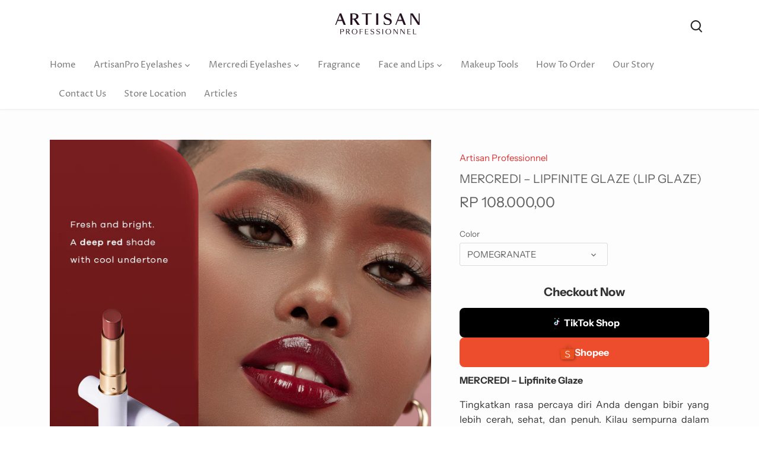

--- FILE ---
content_type: text/html; charset=utf-8
request_url: https://artisanprofessionnel.com/products/pre-order-mercredi-lipfinite-glaze-lip-glaze
body_size: 30360
content:
<!doctype html>
<html class="no-js" lang="en">
<head>
<!-- Google tag (gtag.js) -->
<script async src="https://www.googletagmanager.com/gtag/js?id=G-J8WWRCYXSK"></script>
<script>
  window.dataLayer = window.dataLayer || [];
  function gtag(){dataLayer.push(arguments);}
  gtag('js', new Date());

  gtag('config', 'G-J8WWRCYXSK');
</script>
  <meta name="google-site-verification" content="b0662IzN3mMzMk-OiQ9ulp1be_NDMH0sKSOEFCWH71s" />
  <!-- Canopy 4.1.1 -->

  <link rel="preload" href="//artisanprofessionnel.com/cdn/shop/t/14/assets/styles.css?v=49970985908421269311759332697" as="style">
  <meta charset="utf-8" />
<meta name="viewport" content="width=device-width,initial-scale=1.0" />
<meta http-equiv="X-UA-Compatible" content="IE=edge">

<link rel="preconnect" href="https://cdn.shopify.com" crossorigin>
<link rel="preconnect" href="https://fonts.shopify.com" crossorigin>
<link rel="preconnect" href="https://monorail-edge.shopifysvc.com"><link rel="preload" as="font" href="//artisanprofessionnel.com/cdn/fonts/instrument_sans/instrumentsans_n4.db86542ae5e1596dbdb28c279ae6c2086c4c5bfa.woff2" type="font/woff2" crossorigin><link rel="preload" as="font" href="//artisanprofessionnel.com/cdn/fonts/instrument_sans/instrumentsans_n7.e4ad9032e203f9a0977786c356573ced65a7419a.woff2" type="font/woff2" crossorigin><link rel="preload" as="font" href="//artisanprofessionnel.com/cdn/fonts/instrument_sans/instrumentsans_i4.028d3c3cd8d085648c808ceb20cd2fd1eb3560e5.woff2" type="font/woff2" crossorigin><link rel="preload" as="font" href="//artisanprofessionnel.com/cdn/fonts/instrument_sans/instrumentsans_i7.d6063bb5d8f9cbf96eace9e8801697c54f363c6a.woff2" type="font/woff2" crossorigin><link rel="preload" as="font" href="//artisanprofessionnel.com/cdn/fonts/proza_libre/prozalibre_n4.f0507b32b728d57643b7359f19cd41165a2ba3ad.woff2" type="font/woff2" crossorigin><link rel="preload" as="font" href="//artisanprofessionnel.com/cdn/fonts/instrument_sans/instrumentsans_n4.db86542ae5e1596dbdb28c279ae6c2086c4c5bfa.woff2" type="font/woff2" crossorigin><link rel="preload" as="font" href="//artisanprofessionnel.com/cdn/fonts/tenor_sans/tenorsans_n4.966071a72c28462a9256039d3e3dc5b0cf314f65.woff2" type="font/woff2" crossorigin><link rel="preload" href="//artisanprofessionnel.com/cdn/shop/t/14/assets/vendor.min.js?v=109634595573403464951737262216" as="script">
<link rel="preload" href="//artisanprofessionnel.com/cdn/shop/t/14/assets/theme.js?v=29920241134696607561737262216" as="script"><link rel="canonical" href="https://artisanprofessionnel.com/products/pre-order-mercredi-lipfinite-glaze-lip-glaze" /><link rel="shortcut icon" href="//artisanprofessionnel.com/cdn/shop/files/LOGO_ARTISAN-05.png?v=1643962797" type="image/png" /><meta name="description" content="Checkout Now TikTok Shop Shopee MERCREDI – Lipfinite Glaze Tingkatkan rasa percaya diri Anda dengan bibir yang lebih cerah, sehat, dan penuh. Kilau sempurna dalam satu swipe. Hadir dalam warna-warna indah dengan coverage buildable. Menghaluskan bibir dengan hidrasi ekstra setiap hari. Lipfinite Glaze adalah lipstik yan">

  <meta name="theme-color" content="#da3131">

  <title>
    MERCREDI – LIPFINITE GLAZE (LIP GLAZE) &ndash; Artisan Professionnel
  </title>

  <meta property="og:site_name" content="Artisan Professionnel">
<meta property="og:url" content="https://artisanprofessionnel.com/products/pre-order-mercredi-lipfinite-glaze-lip-glaze">
<meta property="og:title" content="MERCREDI – LIPFINITE GLAZE (LIP GLAZE)">
<meta property="og:type" content="product">
<meta property="og:description" content="Checkout Now TikTok Shop Shopee MERCREDI – Lipfinite Glaze Tingkatkan rasa percaya diri Anda dengan bibir yang lebih cerah, sehat, dan penuh. Kilau sempurna dalam satu swipe. Hadir dalam warna-warna indah dengan coverage buildable. Menghaluskan bibir dengan hidrasi ekstra setiap hari. Lipfinite Glaze adalah lipstik yan"><meta property="og:image" content="http://artisanprofessionnel.com/cdn/shop/files/COVER_6_1200x1200.jpg?v=1702642562">
  <meta property="og:image:secure_url" content="https://artisanprofessionnel.com/cdn/shop/files/COVER_6_1200x1200.jpg?v=1702642562">
  <meta property="og:image:width" content="1080">
  <meta property="og:image:height" content="1080"><meta property="og:price:amount" content="108.000,00">
  <meta property="og:price:currency" content="IDR"><meta name="twitter:site" content="@shopify"><meta name="twitter:card" content="summary_large_image">
<meta name="twitter:title" content="MERCREDI – LIPFINITE GLAZE (LIP GLAZE)">
<meta name="twitter:description" content="Checkout Now TikTok Shop Shopee MERCREDI – Lipfinite Glaze Tingkatkan rasa percaya diri Anda dengan bibir yang lebih cerah, sehat, dan penuh. Kilau sempurna dalam satu swipe. Hadir dalam warna-warna indah dengan coverage buildable. Menghaluskan bibir dengan hidrasi ekstra setiap hari. Lipfinite Glaze adalah lipstik yan">


  <link href="//artisanprofessionnel.com/cdn/shop/t/14/assets/styles.css?v=49970985908421269311759332697" rel="stylesheet" type="text/css" media="all" />

  <script>
    document.documentElement.className = document.documentElement.className.replace('no-js', 'js');
    window.theme = window.theme || {};
    
    theme.money_format_with_code_preference = "Rp {{amount_with_comma_separator}}";
    
    theme.money_format = "Rp {{amount_with_comma_separator}}";
    theme.customerIsLoggedIn = false;

    
      theme.shippingCalcMoneyFormat = "Rp {{amount_with_comma_separator}}";
    

    theme.strings = {
      previous: "Previous",
      next: "Next",
      close: "Close",
      addressError: "Error looking up that address",
      addressNoResults: "No results for that address",
      addressQueryLimit: "You have exceeded the Google API usage limit. Consider upgrading to a \u003ca href=\"https:\/\/developers.google.com\/maps\/premium\/usage-limits\"\u003ePremium Plan\u003c\/a\u003e.",
      authError: "There was a problem authenticating your Google Maps API Key.",
      shippingCalcSubmitButton: "Calculate shipping",
      shippingCalcSubmitButtonDisabled: "Calculating...",
      infiniteScrollCollectionLoading: "Loading more items...",
      infiniteScrollCollectionFinishedMsg : "No more items",
      infiniteScrollBlogLoading: "Loading more articles...",
      infiniteScrollBlogFinishedMsg : "No more articles",
      blogsShowTags: "Show tags",
      priceNonExistent: "Unavailable",
      buttonDefault: "Add to cart",
      buttonNoStock: "Out of stock",
      buttonNoVariant: "Unavailable",
      unitPriceSeparator: " \/ ",
      onlyXLeft: "[[ quantity ]] in stock",
      productAddingToCart: "Adding",
      productAddedToCart: "Added",
      quickbuyAdded: "Added to cart",
      cartSummary: "View cart",
      cartContinue: "Continue shopping",
      colorBoxPrevious: "Previous",
      colorBoxNext: "Next",
      colorBoxClose: "Close",
      imageSlider: "Image slider",
      confirmEmptyCart: "Are you sure you want to empty your cart?",
      inYourCart: "In your cart",
      removeFromCart: "Remove from cart",
      clearAll: "Clear all",
      layout_live_search_see_all: "See all results",
      general_quick_search_pages: "Pages",
      general_quick_search_no_results: "Sorry, we couldn\u0026#39;t find any results",
      products_labels_sold_out: "Sold Out",
      products_labels_sale: "Sale",
      maximumQuantity: "You can only have [quantity] in your cart",
      fullDetails: "Full details",
      cartConfirmRemove: "Are you sure you want to remove this item?"
    };

    theme.routes = {
      root_url: '/',
      account_url: '/account',
      account_login_url: 'https://shopify.com/16241623088/account?locale=en&region_country=ID',
      account_logout_url: '/account/logout',
      account_recover_url: '/account/recover',
      account_register_url: 'https://shopify.com/16241623088/account?locale=en',
      account_addresses_url: '/account/addresses',
      collections_url: '/collections',
      all_products_collection_url: '/collections/all',
      search_url: '/search',
      cart_url: '/cart',
      cart_add_url: '/cart/add',
      cart_change_url: '/cart/change',
      cart_clear_url: '/cart/clear'
    };

    theme.scripts = {
      masonry: "\/\/artisanprofessionnel.com\/cdn\/shop\/t\/14\/assets\/masonry.v3.2.2.min.js?v=70136629540791627221737262216",
      jqueryInfiniteScroll: "\/\/artisanprofessionnel.com\/cdn\/shop\/t\/14\/assets\/jquery.infinitescroll.2.1.0.min.js?v=162864979201917639991737262216",
      underscore: "\/\/cdnjs.cloudflare.com\/ajax\/libs\/underscore.js\/1.6.0\/underscore-min.js",
      shopifyCommon: "\/\/artisanprofessionnel.com\/cdn\/shopifycloud\/storefront\/assets\/themes_support\/shopify_common-5f594365.js",
      jqueryCart: "\/\/artisanprofessionnel.com\/cdn\/shop\/t\/14\/assets\/shipping-calculator.v1.0.min.js?v=20682063813605048711737262216"
    };

    theme.settings = {
      cartType: "drawer-standard",
      openCartDrawerOnMob: false,
      quickBuyType: "in-page",
      superscriptDecimals: false,
      currencyCodeEnabled: false
    }
  </script>

  <script>window.performance && window.performance.mark && window.performance.mark('shopify.content_for_header.start');</script><meta name="google-site-verification" content="B30bkLftd_lUMa5sBb-yPjudI2R-qRGw8RU0T31nZQ8">
<meta id="shopify-digital-wallet" name="shopify-digital-wallet" content="/16241623088/digital_wallets/dialog">
<meta name="shopify-checkout-api-token" content="af07a516963447fd44e82e0e95db9715">
<meta id="in-context-paypal-metadata" data-shop-id="16241623088" data-venmo-supported="false" data-environment="production" data-locale="en_US" data-paypal-v4="true" data-currency="IDR">
<link rel="alternate" type="application/json+oembed" href="https://artisanprofessionnel.com/products/pre-order-mercredi-lipfinite-glaze-lip-glaze.oembed">
<script async="async" src="/checkouts/internal/preloads.js?locale=en-ID"></script>
<script id="shopify-features" type="application/json">{"accessToken":"af07a516963447fd44e82e0e95db9715","betas":["rich-media-storefront-analytics"],"domain":"artisanprofessionnel.com","predictiveSearch":true,"shopId":16241623088,"locale":"en"}</script>
<script>var Shopify = Shopify || {};
Shopify.shop = "artisan-professionnel.myshopify.com";
Shopify.locale = "en";
Shopify.currency = {"active":"IDR","rate":"1.0"};
Shopify.country = "ID";
Shopify.theme = {"name":"ArtisanPro v0.3 beta","id":130510487600,"schema_name":"Canopy","schema_version":"4.1.1","theme_store_id":732,"role":"main"};
Shopify.theme.handle = "null";
Shopify.theme.style = {"id":null,"handle":null};
Shopify.cdnHost = "artisanprofessionnel.com/cdn";
Shopify.routes = Shopify.routes || {};
Shopify.routes.root = "/";</script>
<script type="module">!function(o){(o.Shopify=o.Shopify||{}).modules=!0}(window);</script>
<script>!function(o){function n(){var o=[];function n(){o.push(Array.prototype.slice.apply(arguments))}return n.q=o,n}var t=o.Shopify=o.Shopify||{};t.loadFeatures=n(),t.autoloadFeatures=n()}(window);</script>
<script id="shop-js-analytics" type="application/json">{"pageType":"product"}</script>
<script defer="defer" async type="module" src="//artisanprofessionnel.com/cdn/shopifycloud/shop-js/modules/v2/client.init-shop-cart-sync_BT-GjEfc.en.esm.js"></script>
<script defer="defer" async type="module" src="//artisanprofessionnel.com/cdn/shopifycloud/shop-js/modules/v2/chunk.common_D58fp_Oc.esm.js"></script>
<script defer="defer" async type="module" src="//artisanprofessionnel.com/cdn/shopifycloud/shop-js/modules/v2/chunk.modal_xMitdFEc.esm.js"></script>
<script type="module">
  await import("//artisanprofessionnel.com/cdn/shopifycloud/shop-js/modules/v2/client.init-shop-cart-sync_BT-GjEfc.en.esm.js");
await import("//artisanprofessionnel.com/cdn/shopifycloud/shop-js/modules/v2/chunk.common_D58fp_Oc.esm.js");
await import("//artisanprofessionnel.com/cdn/shopifycloud/shop-js/modules/v2/chunk.modal_xMitdFEc.esm.js");

  window.Shopify.SignInWithShop?.initShopCartSync?.({"fedCMEnabled":true,"windoidEnabled":true});

</script>
<script>(function() {
  var isLoaded = false;
  function asyncLoad() {
    if (isLoaded) return;
    isLoaded = true;
    var urls = ["https:\/\/d3f0kqa8h3si01.cloudfront.net\/scripts\/artisan-professionnel.20240229083336.scripttag.js?shop=artisan-professionnel.myshopify.com"];
    for (var i = 0; i < urls.length; i++) {
      var s = document.createElement('script');
      s.type = 'text/javascript';
      s.async = true;
      s.src = urls[i];
      var x = document.getElementsByTagName('script')[0];
      x.parentNode.insertBefore(s, x);
    }
  };
  if(window.attachEvent) {
    window.attachEvent('onload', asyncLoad);
  } else {
    window.addEventListener('load', asyncLoad, false);
  }
})();</script>
<script id="__st">var __st={"a":16241623088,"offset":25200,"reqid":"7e3fb3f0-43ef-4c73-9a03-21511541f1ed-1769428087","pageurl":"artisanprofessionnel.com\/products\/pre-order-mercredi-lipfinite-glaze-lip-glaze","u":"a1592ef17fd7","p":"product","rtyp":"product","rid":7324158230576};</script>
<script>window.ShopifyPaypalV4VisibilityTracking = true;</script>
<script id="captcha-bootstrap">!function(){'use strict';const t='contact',e='account',n='new_comment',o=[[t,t],['blogs',n],['comments',n],[t,'customer']],c=[[e,'customer_login'],[e,'guest_login'],[e,'recover_customer_password'],[e,'create_customer']],r=t=>t.map((([t,e])=>`form[action*='/${t}']:not([data-nocaptcha='true']) input[name='form_type'][value='${e}']`)).join(','),a=t=>()=>t?[...document.querySelectorAll(t)].map((t=>t.form)):[];function s(){const t=[...o],e=r(t);return a(e)}const i='password',u='form_key',d=['recaptcha-v3-token','g-recaptcha-response','h-captcha-response',i],f=()=>{try{return window.sessionStorage}catch{return}},m='__shopify_v',_=t=>t.elements[u];function p(t,e,n=!1){try{const o=window.sessionStorage,c=JSON.parse(o.getItem(e)),{data:r}=function(t){const{data:e,action:n}=t;return t[m]||n?{data:e,action:n}:{data:t,action:n}}(c);for(const[e,n]of Object.entries(r))t.elements[e]&&(t.elements[e].value=n);n&&o.removeItem(e)}catch(o){console.error('form repopulation failed',{error:o})}}const l='form_type',E='cptcha';function T(t){t.dataset[E]=!0}const w=window,h=w.document,L='Shopify',v='ce_forms',y='captcha';let A=!1;((t,e)=>{const n=(g='f06e6c50-85a8-45c8-87d0-21a2b65856fe',I='https://cdn.shopify.com/shopifycloud/storefront-forms-hcaptcha/ce_storefront_forms_captcha_hcaptcha.v1.5.2.iife.js',D={infoText:'Protected by hCaptcha',privacyText:'Privacy',termsText:'Terms'},(t,e,n)=>{const o=w[L][v],c=o.bindForm;if(c)return c(t,g,e,D).then(n);var r;o.q.push([[t,g,e,D],n]),r=I,A||(h.body.append(Object.assign(h.createElement('script'),{id:'captcha-provider',async:!0,src:r})),A=!0)});var g,I,D;w[L]=w[L]||{},w[L][v]=w[L][v]||{},w[L][v].q=[],w[L][y]=w[L][y]||{},w[L][y].protect=function(t,e){n(t,void 0,e),T(t)},Object.freeze(w[L][y]),function(t,e,n,w,h,L){const[v,y,A,g]=function(t,e,n){const i=e?o:[],u=t?c:[],d=[...i,...u],f=r(d),m=r(i),_=r(d.filter((([t,e])=>n.includes(e))));return[a(f),a(m),a(_),s()]}(w,h,L),I=t=>{const e=t.target;return e instanceof HTMLFormElement?e:e&&e.form},D=t=>v().includes(t);t.addEventListener('submit',(t=>{const e=I(t);if(!e)return;const n=D(e)&&!e.dataset.hcaptchaBound&&!e.dataset.recaptchaBound,o=_(e),c=g().includes(e)&&(!o||!o.value);(n||c)&&t.preventDefault(),c&&!n&&(function(t){try{if(!f())return;!function(t){const e=f();if(!e)return;const n=_(t);if(!n)return;const o=n.value;o&&e.removeItem(o)}(t);const e=Array.from(Array(32),(()=>Math.random().toString(36)[2])).join('');!function(t,e){_(t)||t.append(Object.assign(document.createElement('input'),{type:'hidden',name:u})),t.elements[u].value=e}(t,e),function(t,e){const n=f();if(!n)return;const o=[...t.querySelectorAll(`input[type='${i}']`)].map((({name:t})=>t)),c=[...d,...o],r={};for(const[a,s]of new FormData(t).entries())c.includes(a)||(r[a]=s);n.setItem(e,JSON.stringify({[m]:1,action:t.action,data:r}))}(t,e)}catch(e){console.error('failed to persist form',e)}}(e),e.submit())}));const S=(t,e)=>{t&&!t.dataset[E]&&(n(t,e.some((e=>e===t))),T(t))};for(const o of['focusin','change'])t.addEventListener(o,(t=>{const e=I(t);D(e)&&S(e,y())}));const B=e.get('form_key'),M=e.get(l),P=B&&M;t.addEventListener('DOMContentLoaded',(()=>{const t=y();if(P)for(const e of t)e.elements[l].value===M&&p(e,B);[...new Set([...A(),...v().filter((t=>'true'===t.dataset.shopifyCaptcha))])].forEach((e=>S(e,t)))}))}(h,new URLSearchParams(w.location.search),n,t,e,['guest_login'])})(!1,!0)}();</script>
<script integrity="sha256-4kQ18oKyAcykRKYeNunJcIwy7WH5gtpwJnB7kiuLZ1E=" data-source-attribution="shopify.loadfeatures" defer="defer" src="//artisanprofessionnel.com/cdn/shopifycloud/storefront/assets/storefront/load_feature-a0a9edcb.js" crossorigin="anonymous"></script>
<script data-source-attribution="shopify.dynamic_checkout.dynamic.init">var Shopify=Shopify||{};Shopify.PaymentButton=Shopify.PaymentButton||{isStorefrontPortableWallets:!0,init:function(){window.Shopify.PaymentButton.init=function(){};var t=document.createElement("script");t.src="https://artisanprofessionnel.com/cdn/shopifycloud/portable-wallets/latest/portable-wallets.en.js",t.type="module",document.head.appendChild(t)}};
</script>
<script data-source-attribution="shopify.dynamic_checkout.buyer_consent">
  function portableWalletsHideBuyerConsent(e){var t=document.getElementById("shopify-buyer-consent"),n=document.getElementById("shopify-subscription-policy-button");t&&n&&(t.classList.add("hidden"),t.setAttribute("aria-hidden","true"),n.removeEventListener("click",e))}function portableWalletsShowBuyerConsent(e){var t=document.getElementById("shopify-buyer-consent"),n=document.getElementById("shopify-subscription-policy-button");t&&n&&(t.classList.remove("hidden"),t.removeAttribute("aria-hidden"),n.addEventListener("click",e))}window.Shopify?.PaymentButton&&(window.Shopify.PaymentButton.hideBuyerConsent=portableWalletsHideBuyerConsent,window.Shopify.PaymentButton.showBuyerConsent=portableWalletsShowBuyerConsent);
</script>
<script data-source-attribution="shopify.dynamic_checkout.cart.bootstrap">document.addEventListener("DOMContentLoaded",(function(){function t(){return document.querySelector("shopify-accelerated-checkout-cart, shopify-accelerated-checkout")}if(t())Shopify.PaymentButton.init();else{new MutationObserver((function(e,n){t()&&(Shopify.PaymentButton.init(),n.disconnect())})).observe(document.body,{childList:!0,subtree:!0})}}));
</script>
<link id="shopify-accelerated-checkout-styles" rel="stylesheet" media="screen" href="https://artisanprofessionnel.com/cdn/shopifycloud/portable-wallets/latest/accelerated-checkout-backwards-compat.css" crossorigin="anonymous">
<style id="shopify-accelerated-checkout-cart">
        #shopify-buyer-consent {
  margin-top: 1em;
  display: inline-block;
  width: 100%;
}

#shopify-buyer-consent.hidden {
  display: none;
}

#shopify-subscription-policy-button {
  background: none;
  border: none;
  padding: 0;
  text-decoration: underline;
  font-size: inherit;
  cursor: pointer;
}

#shopify-subscription-policy-button::before {
  box-shadow: none;
}

      </style>

<script>window.performance && window.performance.mark && window.performance.mark('shopify.content_for_header.end');</script>

  <script>
    Shopify.money_format = "Rp {{amount_with_comma_separator}}";
  </script>
	<!-- "snippets/vitals-loader.liquid" was not rendered, the associated app was uninstalled -->


	<!-- SOLD STOCK PRODUCT APP START -->
	





























<style>
  .sold_mainbox{margin-bottom: 1rem;}
  .sold_pro{color: #000000;font-size: 17px;}
  .pro-inventory{color: #000000;font-size: 17px;}
  .sold_mainbox .emoticon{vertical-align: top;}
  .sold_mainbox .hide{display:none;}
  .sold_mainbox .inline{display:inline !important;}
  .sold_mainbox b{font-weight:bold;}
  .sold_mainbox span.separator {margin: 0 0.5rem;}
  label.sold.sold_pro, .sold_mainbox .pro-inventory {display: block;margin-bottom:5px;}
  
  
    label.sold.sold_pro, .pro-inventory {display: inline;}
  

  .sold_sale_popup{position:fixed;width:336px;z-index:99999999;-webkit-box-shadow:1px 0 10px rgba(0,0,0,.4);-moz-box-shadow:1px 0 10px rgba(0,0,0,.4);box-shadow:1px 0 10px rgba(0,0,0,.4);-webkit-transition:all 1s ease;-moz-transition:all 1s ease;-ms-transition:all 1s ease;-o-transition:all 1s ease;display:flex;align-items:center;background:#fff;-webkit-opacity:0;-moz-opacity:0;opacity:0;pointer-events: none;}
  .sold_sale_popup.sold_sale_popup_tl,.sold_sale_popup.sold_sale_popup_tr{top:20px;bottom:unset;-webkit-transform:translateY(-130%);-moz-transform:translateY(-130%);-ms-transform:translateY(-130%);-o-transform:translateY(-130%);transform:translateY(-130%)}
  .sold_sale_popup.sold_sale_popup_tl{left:20px;right:unset}
  .sold_sale_popup.sold_sale_popup_tr{right:20px;left:unset}
  .sold_sale_popup.sold_sale_popup_bl,.sold_sale_popup.sold_sale_popup_br{top:unset;bottom:20px;-webkit-transform:translateY(100%);-moz-transform:translateY(100%);-ms-transform:translateY(100%);-o-transform:translateY(100%);transform:translateY(100%)}
  .sold_sale_popup.sold_sale_popup_bl{left:20px;right:unset}
  .sold_sale_popup.sold_sale_popup_br{right:20px;left:unset}
  .sold_sale_popup.sold_sale_show{opacity:1;transform:translatey(0);pointer-events: auto;}
  .sold_sale_popup .sold_sale_product_image{position:relative;float:left;width:76px!important;height:100%;padding:5px;border:0;line-height:0;margin:0;min-height:auto;align-items:center;justify-content:center;display:flex;display:-webkit-flex}
  .sold_sale_popup .sold_sale_product_image img{height:100%;max-height:76px;max-width:100%}.sold_sale_popup .sold_sale_info{padding:6px 25px 6px 5px;width:calc(100% - 80px);flex-wrap:wrap;display:flex;display:-webkit-flex}
  .sold_sale_popup .sold_sale_info .close-noti{position:absolute;width:15px;height:15px;top:8px;right:8px;cursor:pointer}.sold_sale_popup .sold_sale_info .close-noti svg{width:15px;height:15px;vertical-align:top}
  .sold_sale_popup .sold_sale_info .noti-title{float:right;width:100%;margin:0 0 6px;line-height:1}
  .sold_sale_popup .sold_sale_info .noti-title span{font-size:13px;line-height:normal;overflow:hidden;text-overflow:ellipsis;-webkit-box-orient:vertical;display:-webkit-box;-webkit-line-clamp:2;color:#55586c}
  .sold_sale_popup .sold_sale_info .noti-body{margin:0 0 10px;float:right;width:100%;line-height:1}.sold_sale_popup .sold_sale_info .noti-body a{text-decoration:none;font-size:16px;line-height:normal;display:block;font-weight:700;text-overflow:ellipsis;overflow:hidden;white-space:nowrap;color:#55586c}
  .sold_sale_popup .sold_sale_info .noti-time{color:#55586c;font-size:12px;line-height:1;width:100%}
  
  @media only screen and (max-width: 480px) {
    .sold_sale_popup {width: 320px;}
  }
  
  @media only screen and (max-width: 359px) {
    .sold_sale_popup {width: 290px;margin: 0 -5px;}
  }
</style>

<div class="sold_sale_popup">
    <div class="sold_sale_product_image"> 
        <img src="https://app.soldstock.io/soldstockapp/admin/assets/image/NoImage.png" alt = "Sales Popup" >
    </div>
    <div class="sold_sale_info">
        <div class="close-noti" id="salsepop_close">
            <svg viewBox="0 0 20 20">
                <path xmlns="http://www.w3.org/2000/svg" d="M11.414 10l6.293-6.293a.999.999 0 1 0-1.414-1.414L10 8.586 3.707 2.293a.999.999 0 1 0-1.414 1.414L8.586 10l-6.293 6.293a.999.999 0 1 0 1.414 1.414L10 11.414l6.293 6.293a.997.997 0 0 0 1.414 0 .999.999 0 0 0 0-1.414L11.414 10z" fill="#82869e"/>
            </svg>
        </div>
        <div class="noti-body">
            <a href="javascript:void(0)">Dummy products title</a>
        </div>
        <div class="noti-title">
            <span>Surat, Gujarat</span>
        </div> 
        <div class="noti-time"> 6 hours ago </div>
    </div>
</div>

<script type="text/javascript">
  
  var variantStock = {};
  
    variantStock['41060261855280'] = {};
    
    variantStock['41060261855280']['sold'] = parseInt('');
  
    variantStock['41060261888048'] = {};
    
    variantStock['41060261888048']['sold'] = parseInt('');
  
    variantStock['41060261920816'] = {};
    
    variantStock['41060261920816']['sold'] = parseInt('');
  
    variantStock['41060261953584'] = {};
    
    variantStock['41060261953584']['sold'] = parseInt('');
  
    variantStock['41060261986352'] = {};
    
    variantStock['41060261986352']['sold'] = parseInt('');
  
    variantStock['41060262019120'] = {};
    
    variantStock['41060262019120']['sold'] = parseInt('');
  
         
  window.spSoldStockSetting = {
    setting: {
      soldStock: {
        display: parseBool('true'),
        type: 'variant',
        icon: 'emoticon emoticon-fire',
        text: 'Sold',
                size: parseInt('17'),
                color: '#000000'
      },
      inStock: {
        display: parseBool('true'),
        text: 'In stock',
        inline: parseBool('true'),
        limit: {
          check: parseBool('false'),
          number: parseInt('0')
        },
                size: parseInt('17'),
                color: '#000000'
      }
    },
    productID: parseInt('7324158230576'),
    assignProductType: 'custom',
    productSoldCount: parseInt(''),
    productInStock: parseInt('0'),
    firstVariantID: parseInt('41060261855280'),
    variantStock: variantStock,
    currentTemplate: 'product',
    soldapp_w_position: parseInt('1') 
  };
                     
    window.spSalePopupSetting = JSON.parse('{"time":3,"delay":10,"perPage":10,"repeat":false,"sales":"order","display":"desktop","heading":"Purchased a","color":"#55586c","position":"bottom-left"}');
                     
    function parseBool(str){return (str === 'true') ? true : false;}
</script>
	<!-- SOLD STOCK PRODUCT APP END -->
<!--Gem_Page_Header_Script-->
<!-- "snippets/gem-app-header-scripts.liquid" was not rendered, the associated app was uninstalled -->
<!--End_Gem_Page_Header_Script-->
<link href="https://monorail-edge.shopifysvc.com" rel="dns-prefetch">
<script>(function(){if ("sendBeacon" in navigator && "performance" in window) {try {var session_token_from_headers = performance.getEntriesByType('navigation')[0].serverTiming.find(x => x.name == '_s').description;} catch {var session_token_from_headers = undefined;}var session_cookie_matches = document.cookie.match(/_shopify_s=([^;]*)/);var session_token_from_cookie = session_cookie_matches && session_cookie_matches.length === 2 ? session_cookie_matches[1] : "";var session_token = session_token_from_headers || session_token_from_cookie || "";function handle_abandonment_event(e) {var entries = performance.getEntries().filter(function(entry) {return /monorail-edge.shopifysvc.com/.test(entry.name);});if (!window.abandonment_tracked && entries.length === 0) {window.abandonment_tracked = true;var currentMs = Date.now();var navigation_start = performance.timing.navigationStart;var payload = {shop_id: 16241623088,url: window.location.href,navigation_start,duration: currentMs - navigation_start,session_token,page_type: "product"};window.navigator.sendBeacon("https://monorail-edge.shopifysvc.com/v1/produce", JSON.stringify({schema_id: "online_store_buyer_site_abandonment/1.1",payload: payload,metadata: {event_created_at_ms: currentMs,event_sent_at_ms: currentMs}}));}}window.addEventListener('pagehide', handle_abandonment_event);}}());</script>
<script id="web-pixels-manager-setup">(function e(e,d,r,n,o){if(void 0===o&&(o={}),!Boolean(null===(a=null===(i=window.Shopify)||void 0===i?void 0:i.analytics)||void 0===a?void 0:a.replayQueue)){var i,a;window.Shopify=window.Shopify||{};var t=window.Shopify;t.analytics=t.analytics||{};var s=t.analytics;s.replayQueue=[],s.publish=function(e,d,r){return s.replayQueue.push([e,d,r]),!0};try{self.performance.mark("wpm:start")}catch(e){}var l=function(){var e={modern:/Edge?\/(1{2}[4-9]|1[2-9]\d|[2-9]\d{2}|\d{4,})\.\d+(\.\d+|)|Firefox\/(1{2}[4-9]|1[2-9]\d|[2-9]\d{2}|\d{4,})\.\d+(\.\d+|)|Chrom(ium|e)\/(9{2}|\d{3,})\.\d+(\.\d+|)|(Maci|X1{2}).+ Version\/(15\.\d+|(1[6-9]|[2-9]\d|\d{3,})\.\d+)([,.]\d+|)( \(\w+\)|)( Mobile\/\w+|) Safari\/|Chrome.+OPR\/(9{2}|\d{3,})\.\d+\.\d+|(CPU[ +]OS|iPhone[ +]OS|CPU[ +]iPhone|CPU IPhone OS|CPU iPad OS)[ +]+(15[._]\d+|(1[6-9]|[2-9]\d|\d{3,})[._]\d+)([._]\d+|)|Android:?[ /-](13[3-9]|1[4-9]\d|[2-9]\d{2}|\d{4,})(\.\d+|)(\.\d+|)|Android.+Firefox\/(13[5-9]|1[4-9]\d|[2-9]\d{2}|\d{4,})\.\d+(\.\d+|)|Android.+Chrom(ium|e)\/(13[3-9]|1[4-9]\d|[2-9]\d{2}|\d{4,})\.\d+(\.\d+|)|SamsungBrowser\/([2-9]\d|\d{3,})\.\d+/,legacy:/Edge?\/(1[6-9]|[2-9]\d|\d{3,})\.\d+(\.\d+|)|Firefox\/(5[4-9]|[6-9]\d|\d{3,})\.\d+(\.\d+|)|Chrom(ium|e)\/(5[1-9]|[6-9]\d|\d{3,})\.\d+(\.\d+|)([\d.]+$|.*Safari\/(?![\d.]+ Edge\/[\d.]+$))|(Maci|X1{2}).+ Version\/(10\.\d+|(1[1-9]|[2-9]\d|\d{3,})\.\d+)([,.]\d+|)( \(\w+\)|)( Mobile\/\w+|) Safari\/|Chrome.+OPR\/(3[89]|[4-9]\d|\d{3,})\.\d+\.\d+|(CPU[ +]OS|iPhone[ +]OS|CPU[ +]iPhone|CPU IPhone OS|CPU iPad OS)[ +]+(10[._]\d+|(1[1-9]|[2-9]\d|\d{3,})[._]\d+)([._]\d+|)|Android:?[ /-](13[3-9]|1[4-9]\d|[2-9]\d{2}|\d{4,})(\.\d+|)(\.\d+|)|Mobile Safari.+OPR\/([89]\d|\d{3,})\.\d+\.\d+|Android.+Firefox\/(13[5-9]|1[4-9]\d|[2-9]\d{2}|\d{4,})\.\d+(\.\d+|)|Android.+Chrom(ium|e)\/(13[3-9]|1[4-9]\d|[2-9]\d{2}|\d{4,})\.\d+(\.\d+|)|Android.+(UC? ?Browser|UCWEB|U3)[ /]?(15\.([5-9]|\d{2,})|(1[6-9]|[2-9]\d|\d{3,})\.\d+)\.\d+|SamsungBrowser\/(5\.\d+|([6-9]|\d{2,})\.\d+)|Android.+MQ{2}Browser\/(14(\.(9|\d{2,})|)|(1[5-9]|[2-9]\d|\d{3,})(\.\d+|))(\.\d+|)|K[Aa][Ii]OS\/(3\.\d+|([4-9]|\d{2,})\.\d+)(\.\d+|)/},d=e.modern,r=e.legacy,n=navigator.userAgent;return n.match(d)?"modern":n.match(r)?"legacy":"unknown"}(),u="modern"===l?"modern":"legacy",c=(null!=n?n:{modern:"",legacy:""})[u],f=function(e){return[e.baseUrl,"/wpm","/b",e.hashVersion,"modern"===e.buildTarget?"m":"l",".js"].join("")}({baseUrl:d,hashVersion:r,buildTarget:u}),m=function(e){var d=e.version,r=e.bundleTarget,n=e.surface,o=e.pageUrl,i=e.monorailEndpoint;return{emit:function(e){var a=e.status,t=e.errorMsg,s=(new Date).getTime(),l=JSON.stringify({metadata:{event_sent_at_ms:s},events:[{schema_id:"web_pixels_manager_load/3.1",payload:{version:d,bundle_target:r,page_url:o,status:a,surface:n,error_msg:t},metadata:{event_created_at_ms:s}}]});if(!i)return console&&console.warn&&console.warn("[Web Pixels Manager] No Monorail endpoint provided, skipping logging."),!1;try{return self.navigator.sendBeacon.bind(self.navigator)(i,l)}catch(e){}var u=new XMLHttpRequest;try{return u.open("POST",i,!0),u.setRequestHeader("Content-Type","text/plain"),u.send(l),!0}catch(e){return console&&console.warn&&console.warn("[Web Pixels Manager] Got an unhandled error while logging to Monorail."),!1}}}}({version:r,bundleTarget:l,surface:e.surface,pageUrl:self.location.href,monorailEndpoint:e.monorailEndpoint});try{o.browserTarget=l,function(e){var d=e.src,r=e.async,n=void 0===r||r,o=e.onload,i=e.onerror,a=e.sri,t=e.scriptDataAttributes,s=void 0===t?{}:t,l=document.createElement("script"),u=document.querySelector("head"),c=document.querySelector("body");if(l.async=n,l.src=d,a&&(l.integrity=a,l.crossOrigin="anonymous"),s)for(var f in s)if(Object.prototype.hasOwnProperty.call(s,f))try{l.dataset[f]=s[f]}catch(e){}if(o&&l.addEventListener("load",o),i&&l.addEventListener("error",i),u)u.appendChild(l);else{if(!c)throw new Error("Did not find a head or body element to append the script");c.appendChild(l)}}({src:f,async:!0,onload:function(){if(!function(){var e,d;return Boolean(null===(d=null===(e=window.Shopify)||void 0===e?void 0:e.analytics)||void 0===d?void 0:d.initialized)}()){var d=window.webPixelsManager.init(e)||void 0;if(d){var r=window.Shopify.analytics;r.replayQueue.forEach((function(e){var r=e[0],n=e[1],o=e[2];d.publishCustomEvent(r,n,o)})),r.replayQueue=[],r.publish=d.publishCustomEvent,r.visitor=d.visitor,r.initialized=!0}}},onerror:function(){return m.emit({status:"failed",errorMsg:"".concat(f," has failed to load")})},sri:function(e){var d=/^sha384-[A-Za-z0-9+/=]+$/;return"string"==typeof e&&d.test(e)}(c)?c:"",scriptDataAttributes:o}),m.emit({status:"loading"})}catch(e){m.emit({status:"failed",errorMsg:(null==e?void 0:e.message)||"Unknown error"})}}})({shopId: 16241623088,storefrontBaseUrl: "https://artisanprofessionnel.com",extensionsBaseUrl: "https://extensions.shopifycdn.com/cdn/shopifycloud/web-pixels-manager",monorailEndpoint: "https://monorail-edge.shopifysvc.com/unstable/produce_batch",surface: "storefront-renderer",enabledBetaFlags: ["2dca8a86"],webPixelsConfigList: [{"id":"295108656","configuration":"{\"config\":\"{\\\"pixel_id\\\":\\\"G-J8WWRCYXSK\\\",\\\"target_country\\\":\\\"ID\\\",\\\"gtag_events\\\":[{\\\"type\\\":\\\"search\\\",\\\"action_label\\\":[\\\"G-J8WWRCYXSK\\\",\\\"AW-395513357\\\/KxDZCLej5f0BEI2czLwB\\\"]},{\\\"type\\\":\\\"begin_checkout\\\",\\\"action_label\\\":[\\\"G-J8WWRCYXSK\\\",\\\"AW-395513357\\\/aICoCLSj5f0BEI2czLwB\\\"]},{\\\"type\\\":\\\"view_item\\\",\\\"action_label\\\":[\\\"G-J8WWRCYXSK\\\",\\\"AW-395513357\\\/z9hcCM-a5f0BEI2czLwB\\\",\\\"MC-XV7DQFX4LE\\\"]},{\\\"type\\\":\\\"purchase\\\",\\\"action_label\\\":[\\\"G-J8WWRCYXSK\\\",\\\"AW-395513357\\\/cWYLCMya5f0BEI2czLwB\\\",\\\"MC-XV7DQFX4LE\\\"]},{\\\"type\\\":\\\"page_view\\\",\\\"action_label\\\":[\\\"G-J8WWRCYXSK\\\",\\\"AW-395513357\\\/9aLhCMma5f0BEI2czLwB\\\",\\\"MC-XV7DQFX4LE\\\"]},{\\\"type\\\":\\\"add_payment_info\\\",\\\"action_label\\\":[\\\"G-J8WWRCYXSK\\\",\\\"AW-395513357\\\/Tjs8CLqj5f0BEI2czLwB\\\"]},{\\\"type\\\":\\\"add_to_cart\\\",\\\"action_label\\\":[\\\"G-J8WWRCYXSK\\\",\\\"AW-395513357\\\/LBH1CNKa5f0BEI2czLwB\\\"]}],\\\"enable_monitoring_mode\\\":false}\"}","eventPayloadVersion":"v1","runtimeContext":"OPEN","scriptVersion":"b2a88bafab3e21179ed38636efcd8a93","type":"APP","apiClientId":1780363,"privacyPurposes":[],"dataSharingAdjustments":{"protectedCustomerApprovalScopes":["read_customer_address","read_customer_email","read_customer_name","read_customer_personal_data","read_customer_phone"]}},{"id":"122290224","configuration":"{\"pixel_id\":\"876293576560039\",\"pixel_type\":\"facebook_pixel\",\"metaapp_system_user_token\":\"-\"}","eventPayloadVersion":"v1","runtimeContext":"OPEN","scriptVersion":"ca16bc87fe92b6042fbaa3acc2fbdaa6","type":"APP","apiClientId":2329312,"privacyPurposes":["ANALYTICS","MARKETING","SALE_OF_DATA"],"dataSharingAdjustments":{"protectedCustomerApprovalScopes":["read_customer_address","read_customer_email","read_customer_name","read_customer_personal_data","read_customer_phone"]}},{"id":"64356400","eventPayloadVersion":"v1","runtimeContext":"LAX","scriptVersion":"1","type":"CUSTOM","privacyPurposes":["ANALYTICS"],"name":"Google Analytics tag (migrated)"},{"id":"shopify-app-pixel","configuration":"{}","eventPayloadVersion":"v1","runtimeContext":"STRICT","scriptVersion":"0450","apiClientId":"shopify-pixel","type":"APP","privacyPurposes":["ANALYTICS","MARKETING"]},{"id":"shopify-custom-pixel","eventPayloadVersion":"v1","runtimeContext":"LAX","scriptVersion":"0450","apiClientId":"shopify-pixel","type":"CUSTOM","privacyPurposes":["ANALYTICS","MARKETING"]}],isMerchantRequest: false,initData: {"shop":{"name":"Artisan Professionnel","paymentSettings":{"currencyCode":"IDR"},"myshopifyDomain":"artisan-professionnel.myshopify.com","countryCode":"ID","storefrontUrl":"https:\/\/artisanprofessionnel.com"},"customer":null,"cart":null,"checkout":null,"productVariants":[{"price":{"amount":108000.0,"currencyCode":"IDR"},"product":{"title":"MERCREDI – LIPFINITE GLAZE (LIP GLAZE)","vendor":"Artisan Professionnel","id":"7324158230576","untranslatedTitle":"MERCREDI – LIPFINITE GLAZE (LIP GLAZE)","url":"\/products\/pre-order-mercredi-lipfinite-glaze-lip-glaze","type":""},"id":"41060261855280","image":{"src":"\/\/artisanprofessionnel.com\/cdn\/shop\/files\/POMEGRANATE.jpg?v=1702642562"},"sku":"","title":"POMEGRANATE","untranslatedTitle":"POMEGRANATE"},{"price":{"amount":108000.0,"currencyCode":"IDR"},"product":{"title":"MERCREDI – LIPFINITE GLAZE (LIP GLAZE)","vendor":"Artisan Professionnel","id":"7324158230576","untranslatedTitle":"MERCREDI – LIPFINITE GLAZE (LIP GLAZE)","url":"\/products\/pre-order-mercredi-lipfinite-glaze-lip-glaze","type":""},"id":"41060261888048","image":{"src":"\/\/artisanprofessionnel.com\/cdn\/shop\/files\/FRAMBOISE.jpg?v=1702642560"},"sku":"","title":"FRAMBOISE","untranslatedTitle":"FRAMBOISE"},{"price":{"amount":108000.0,"currencyCode":"IDR"},"product":{"title":"MERCREDI – LIPFINITE GLAZE (LIP GLAZE)","vendor":"Artisan Professionnel","id":"7324158230576","untranslatedTitle":"MERCREDI – LIPFINITE GLAZE (LIP GLAZE)","url":"\/products\/pre-order-mercredi-lipfinite-glaze-lip-glaze","type":""},"id":"41060261920816","image":{"src":"\/\/artisanprofessionnel.com\/cdn\/shop\/files\/BISCOTTI.jpg?v=1702642563"},"sku":"","title":"BISCOTTI","untranslatedTitle":"BISCOTTI"},{"price":{"amount":108000.0,"currencyCode":"IDR"},"product":{"title":"MERCREDI – LIPFINITE GLAZE (LIP GLAZE)","vendor":"Artisan Professionnel","id":"7324158230576","untranslatedTitle":"MERCREDI – LIPFINITE GLAZE (LIP GLAZE)","url":"\/products\/pre-order-mercredi-lipfinite-glaze-lip-glaze","type":""},"id":"41060261953584","image":{"src":"\/\/artisanprofessionnel.com\/cdn\/shop\/files\/PRALINE.jpg?v=1702642564"},"sku":"","title":"PRALINE","untranslatedTitle":"PRALINE"},{"price":{"amount":108000.0,"currencyCode":"IDR"},"product":{"title":"MERCREDI – LIPFINITE GLAZE (LIP GLAZE)","vendor":"Artisan Professionnel","id":"7324158230576","untranslatedTitle":"MERCREDI – LIPFINITE GLAZE (LIP GLAZE)","url":"\/products\/pre-order-mercredi-lipfinite-glaze-lip-glaze","type":""},"id":"41060261986352","image":{"src":"\/\/artisanprofessionnel.com\/cdn\/shop\/files\/MERINGUE.jpg?v=1702642561"},"sku":"","title":"MERINGUE","untranslatedTitle":"MERINGUE"},{"price":{"amount":108000.0,"currencyCode":"IDR"},"product":{"title":"MERCREDI – LIPFINITE GLAZE (LIP GLAZE)","vendor":"Artisan Professionnel","id":"7324158230576","untranslatedTitle":"MERCREDI – LIPFINITE GLAZE (LIP GLAZE)","url":"\/products\/pre-order-mercredi-lipfinite-glaze-lip-glaze","type":""},"id":"41060262019120","image":{"src":"\/\/artisanprofessionnel.com\/cdn\/shop\/files\/MACAROON.jpg?v=1702642560"},"sku":"","title":"MACAROON","untranslatedTitle":"MACAROON"}],"purchasingCompany":null},},"https://artisanprofessionnel.com/cdn","fcfee988w5aeb613cpc8e4bc33m6693e112",{"modern":"","legacy":""},{"shopId":"16241623088","storefrontBaseUrl":"https:\/\/artisanprofessionnel.com","extensionBaseUrl":"https:\/\/extensions.shopifycdn.com\/cdn\/shopifycloud\/web-pixels-manager","surface":"storefront-renderer","enabledBetaFlags":"[\"2dca8a86\"]","isMerchantRequest":"false","hashVersion":"fcfee988w5aeb613cpc8e4bc33m6693e112","publish":"custom","events":"[[\"page_viewed\",{}],[\"product_viewed\",{\"productVariant\":{\"price\":{\"amount\":108000.0,\"currencyCode\":\"IDR\"},\"product\":{\"title\":\"MERCREDI – LIPFINITE GLAZE (LIP GLAZE)\",\"vendor\":\"Artisan Professionnel\",\"id\":\"7324158230576\",\"untranslatedTitle\":\"MERCREDI – LIPFINITE GLAZE (LIP GLAZE)\",\"url\":\"\/products\/pre-order-mercredi-lipfinite-glaze-lip-glaze\",\"type\":\"\"},\"id\":\"41060261855280\",\"image\":{\"src\":\"\/\/artisanprofessionnel.com\/cdn\/shop\/files\/POMEGRANATE.jpg?v=1702642562\"},\"sku\":\"\",\"title\":\"POMEGRANATE\",\"untranslatedTitle\":\"POMEGRANATE\"}}]]"});</script><script>
  window.ShopifyAnalytics = window.ShopifyAnalytics || {};
  window.ShopifyAnalytics.meta = window.ShopifyAnalytics.meta || {};
  window.ShopifyAnalytics.meta.currency = 'IDR';
  var meta = {"product":{"id":7324158230576,"gid":"gid:\/\/shopify\/Product\/7324158230576","vendor":"Artisan Professionnel","type":"","handle":"pre-order-mercredi-lipfinite-glaze-lip-glaze","variants":[{"id":41060261855280,"price":10800000,"name":"MERCREDI – LIPFINITE GLAZE (LIP GLAZE) - POMEGRANATE","public_title":"POMEGRANATE","sku":""},{"id":41060261888048,"price":10800000,"name":"MERCREDI – LIPFINITE GLAZE (LIP GLAZE) - FRAMBOISE","public_title":"FRAMBOISE","sku":""},{"id":41060261920816,"price":10800000,"name":"MERCREDI – LIPFINITE GLAZE (LIP GLAZE) - BISCOTTI","public_title":"BISCOTTI","sku":""},{"id":41060261953584,"price":10800000,"name":"MERCREDI – LIPFINITE GLAZE (LIP GLAZE) - PRALINE","public_title":"PRALINE","sku":""},{"id":41060261986352,"price":10800000,"name":"MERCREDI – LIPFINITE GLAZE (LIP GLAZE) - MERINGUE","public_title":"MERINGUE","sku":""},{"id":41060262019120,"price":10800000,"name":"MERCREDI – LIPFINITE GLAZE (LIP GLAZE) - MACAROON","public_title":"MACAROON","sku":""}],"remote":false},"page":{"pageType":"product","resourceType":"product","resourceId":7324158230576,"requestId":"7e3fb3f0-43ef-4c73-9a03-21511541f1ed-1769428087"}};
  for (var attr in meta) {
    window.ShopifyAnalytics.meta[attr] = meta[attr];
  }
</script>
<script class="analytics">
  (function () {
    var customDocumentWrite = function(content) {
      var jquery = null;

      if (window.jQuery) {
        jquery = window.jQuery;
      } else if (window.Checkout && window.Checkout.$) {
        jquery = window.Checkout.$;
      }

      if (jquery) {
        jquery('body').append(content);
      }
    };

    var hasLoggedConversion = function(token) {
      if (token) {
        return document.cookie.indexOf('loggedConversion=' + token) !== -1;
      }
      return false;
    }

    var setCookieIfConversion = function(token) {
      if (token) {
        var twoMonthsFromNow = new Date(Date.now());
        twoMonthsFromNow.setMonth(twoMonthsFromNow.getMonth() + 2);

        document.cookie = 'loggedConversion=' + token + '; expires=' + twoMonthsFromNow;
      }
    }

    var trekkie = window.ShopifyAnalytics.lib = window.trekkie = window.trekkie || [];
    if (trekkie.integrations) {
      return;
    }
    trekkie.methods = [
      'identify',
      'page',
      'ready',
      'track',
      'trackForm',
      'trackLink'
    ];
    trekkie.factory = function(method) {
      return function() {
        var args = Array.prototype.slice.call(arguments);
        args.unshift(method);
        trekkie.push(args);
        return trekkie;
      };
    };
    for (var i = 0; i < trekkie.methods.length; i++) {
      var key = trekkie.methods[i];
      trekkie[key] = trekkie.factory(key);
    }
    trekkie.load = function(config) {
      trekkie.config = config || {};
      trekkie.config.initialDocumentCookie = document.cookie;
      var first = document.getElementsByTagName('script')[0];
      var script = document.createElement('script');
      script.type = 'text/javascript';
      script.onerror = function(e) {
        var scriptFallback = document.createElement('script');
        scriptFallback.type = 'text/javascript';
        scriptFallback.onerror = function(error) {
                var Monorail = {
      produce: function produce(monorailDomain, schemaId, payload) {
        var currentMs = new Date().getTime();
        var event = {
          schema_id: schemaId,
          payload: payload,
          metadata: {
            event_created_at_ms: currentMs,
            event_sent_at_ms: currentMs
          }
        };
        return Monorail.sendRequest("https://" + monorailDomain + "/v1/produce", JSON.stringify(event));
      },
      sendRequest: function sendRequest(endpointUrl, payload) {
        // Try the sendBeacon API
        if (window && window.navigator && typeof window.navigator.sendBeacon === 'function' && typeof window.Blob === 'function' && !Monorail.isIos12()) {
          var blobData = new window.Blob([payload], {
            type: 'text/plain'
          });

          if (window.navigator.sendBeacon(endpointUrl, blobData)) {
            return true;
          } // sendBeacon was not successful

        } // XHR beacon

        var xhr = new XMLHttpRequest();

        try {
          xhr.open('POST', endpointUrl);
          xhr.setRequestHeader('Content-Type', 'text/plain');
          xhr.send(payload);
        } catch (e) {
          console.log(e);
        }

        return false;
      },
      isIos12: function isIos12() {
        return window.navigator.userAgent.lastIndexOf('iPhone; CPU iPhone OS 12_') !== -1 || window.navigator.userAgent.lastIndexOf('iPad; CPU OS 12_') !== -1;
      }
    };
    Monorail.produce('monorail-edge.shopifysvc.com',
      'trekkie_storefront_load_errors/1.1',
      {shop_id: 16241623088,
      theme_id: 130510487600,
      app_name: "storefront",
      context_url: window.location.href,
      source_url: "//artisanprofessionnel.com/cdn/s/trekkie.storefront.8d95595f799fbf7e1d32231b9a28fd43b70c67d3.min.js"});

        };
        scriptFallback.async = true;
        scriptFallback.src = '//artisanprofessionnel.com/cdn/s/trekkie.storefront.8d95595f799fbf7e1d32231b9a28fd43b70c67d3.min.js';
        first.parentNode.insertBefore(scriptFallback, first);
      };
      script.async = true;
      script.src = '//artisanprofessionnel.com/cdn/s/trekkie.storefront.8d95595f799fbf7e1d32231b9a28fd43b70c67d3.min.js';
      first.parentNode.insertBefore(script, first);
    };
    trekkie.load(
      {"Trekkie":{"appName":"storefront","development":false,"defaultAttributes":{"shopId":16241623088,"isMerchantRequest":null,"themeId":130510487600,"themeCityHash":"12838215810406506940","contentLanguage":"en","currency":"IDR","eventMetadataId":"b742ffca-37b5-4559-be07-3661c31313ea"},"isServerSideCookieWritingEnabled":true,"monorailRegion":"shop_domain","enabledBetaFlags":["65f19447"]},"Session Attribution":{},"S2S":{"facebookCapiEnabled":true,"source":"trekkie-storefront-renderer","apiClientId":580111}}
    );

    var loaded = false;
    trekkie.ready(function() {
      if (loaded) return;
      loaded = true;

      window.ShopifyAnalytics.lib = window.trekkie;

      var originalDocumentWrite = document.write;
      document.write = customDocumentWrite;
      try { window.ShopifyAnalytics.merchantGoogleAnalytics.call(this); } catch(error) {};
      document.write = originalDocumentWrite;

      window.ShopifyAnalytics.lib.page(null,{"pageType":"product","resourceType":"product","resourceId":7324158230576,"requestId":"7e3fb3f0-43ef-4c73-9a03-21511541f1ed-1769428087","shopifyEmitted":true});

      var match = window.location.pathname.match(/checkouts\/(.+)\/(thank_you|post_purchase)/)
      var token = match? match[1]: undefined;
      if (!hasLoggedConversion(token)) {
        setCookieIfConversion(token);
        window.ShopifyAnalytics.lib.track("Viewed Product",{"currency":"IDR","variantId":41060261855280,"productId":7324158230576,"productGid":"gid:\/\/shopify\/Product\/7324158230576","name":"MERCREDI – LIPFINITE GLAZE (LIP GLAZE) - POMEGRANATE","price":"108000.00","sku":"","brand":"Artisan Professionnel","variant":"POMEGRANATE","category":"","nonInteraction":true,"remote":false},undefined,undefined,{"shopifyEmitted":true});
      window.ShopifyAnalytics.lib.track("monorail:\/\/trekkie_storefront_viewed_product\/1.1",{"currency":"IDR","variantId":41060261855280,"productId":7324158230576,"productGid":"gid:\/\/shopify\/Product\/7324158230576","name":"MERCREDI – LIPFINITE GLAZE (LIP GLAZE) - POMEGRANATE","price":"108000.00","sku":"","brand":"Artisan Professionnel","variant":"POMEGRANATE","category":"","nonInteraction":true,"remote":false,"referer":"https:\/\/artisanprofessionnel.com\/products\/pre-order-mercredi-lipfinite-glaze-lip-glaze"});
      }
    });


        var eventsListenerScript = document.createElement('script');
        eventsListenerScript.async = true;
        eventsListenerScript.src = "//artisanprofessionnel.com/cdn/shopifycloud/storefront/assets/shop_events_listener-3da45d37.js";
        document.getElementsByTagName('head')[0].appendChild(eventsListenerScript);

})();</script>
  <script>
  if (!window.ga || (window.ga && typeof window.ga !== 'function')) {
    window.ga = function ga() {
      (window.ga.q = window.ga.q || []).push(arguments);
      if (window.Shopify && window.Shopify.analytics && typeof window.Shopify.analytics.publish === 'function') {
        window.Shopify.analytics.publish("ga_stub_called", {}, {sendTo: "google_osp_migration"});
      }
      console.error("Shopify's Google Analytics stub called with:", Array.from(arguments), "\nSee https://help.shopify.com/manual/promoting-marketing/pixels/pixel-migration#google for more information.");
    };
    if (window.Shopify && window.Shopify.analytics && typeof window.Shopify.analytics.publish === 'function') {
      window.Shopify.analytics.publish("ga_stub_initialized", {}, {sendTo: "google_osp_migration"});
    }
  }
</script>
<script
  defer
  src="https://artisanprofessionnel.com/cdn/shopifycloud/perf-kit/shopify-perf-kit-3.0.4.min.js"
  data-application="storefront-renderer"
  data-shop-id="16241623088"
  data-render-region="gcp-us-east1"
  data-page-type="product"
  data-theme-instance-id="130510487600"
  data-theme-name="Canopy"
  data-theme-version="4.1.1"
  data-monorail-region="shop_domain"
  data-resource-timing-sampling-rate="10"
  data-shs="true"
  data-shs-beacon="true"
  data-shs-export-with-fetch="true"
  data-shs-logs-sample-rate="1"
  data-shs-beacon-endpoint="https://artisanprofessionnel.com/api/collect"
></script>
</head><body class="template-product  "
      data-cc-animate-timeout="80">


  <script>
    document.body.classList.add("cc-animate-enabled");
  </script>


<a class="skip-link visually-hidden" href="#content">Skip to content</a>

<div id="shopify-section-cart-drawer" class="shopify-section">
<div data-section-type="cart-drawer"><div id="cart-summary" class="cart-summary cart-summary--empty cart-summary--drawer-standard ">
    <div class="cart-summary__inner" aria-live="polite">
      <a class="cart-summary__close toggle-cart-summary" href="#">
        <svg fill="#000000" height="24" viewBox="0 0 24 24" width="24" xmlns="http://www.w3.org/2000/svg">
  <title>Left</title>
  <path d="M15.41 16.09l-4.58-4.59 4.58-4.59L14 5.5l-6 6 6 6z"/><path d="M0-.5h24v24H0z" fill="none"/>
</svg>
        <span class="beside-svg">Continue shopping</span>
      </a>

      <div class="cart-summary__header cart-summary__section">
        <h5 class="cart-summary__title">Your Order</h5>
        
      </div>

      
        <div class="cart-summary__empty">
          <div class="cart-summary__section">
            <p>You have no items in your cart</p>
          </div>
        </div>
      

      

      

      
    </div>
    <script type="application/json" id="LimitedCartJson">
      {
        "items": []
      }
    </script>
  </div><!-- /#cart-summary -->
</div>



</div>

<div id="page-wrap">
  <div id="page-wrap-inner">
    <a id="page-overlay" href="#" aria-controls="mobile-nav" aria-label="Close navigation"></a>

    <div id="page-wrap-content">
      <div id="shopify-section-announcement-bar" class="shopify-section section-announcement-bar">
</div>
      <div id="shopify-section-header" class="shopify-section section-header"><style data-shopify>.logo img {
		width: 120px;
  }

  @media (min-width: 768px) {
		.logo img {
				width: 150px;
		}
  }</style>
  

  

  <div class="header-container" data-section-type="header" itemscope itemtype="http://schema.org/Organization" data-cc-animate data-is-sticky="false"><div class="page-header layout-center using-compact-mobile-logo">
      <div class="toolbar-container">
        <div class="container">
          <div id="toolbar" class="toolbar cf
        	toolbar--three-cols-xs
					toolbar--three-cols
			    ">

            <div class="toolbar-left 
						">
              <div class="mobile-toolbar">
                <a class="toggle-mob-nav" href="#" aria-controls="mobile-nav" aria-label="Open navigation">
                  <span></span>
                  <span></span>
                  <span></span>
                </a>
              </div>
            </div>

            
              <div class="toolbar-center ">
                
                  <div class="toolbar-logo toolbar-logo--large">
                    
    <div class="logo align-center">
      <meta itemprop="name" content="Artisan Professionnel">
      
        
        <a href="/" itemprop="url">
          <img src="//artisanprofessionnel.com/cdn/shop/files/LOGOTYPE_ARTISAN-PURPLE_054f5777-ecb1-4f46-aaf6-b4b7533eb3c4_300x.png?v=1630581257"
							 width="1579"
							 height="428"
               class="logo-desktop"
               alt="" itemprop="logo"/>

          
            <img src="//artisanprofessionnel.com/cdn/shop/files/LOGOTYPE_ARTISAN-PURPLE_054f5777-ecb1-4f46-aaf6-b4b7533eb3c4_300x.png?v=1630581257" width="1579"
								 height="428" class="logo-mobile" alt=""/>
          
        </a>
      
    </div>
  
                  </div></div>
            

            <div class="toolbar-right ">
              

              <div class="toolbar-icons">
                
                

                
                  <div class="hidden-search-container">
										<div class="hidden-search-container__veil"></div>
                    <a href="/search" data-show-search-form class="toolbar-search toolbar-search--icon" aria-label="Search">
                      <svg width="19px" height="21px" viewBox="0 0 19 21" version="1.1" xmlns="http://www.w3.org/2000/svg" xmlns:xlink="http://www.w3.org/1999/xlink">
  <g stroke="currentColor" stroke-width="0.5">
    <g transform="translate(0.000000, 0.472222)">
      <path d="M14.3977778,14.0103889 L19,19.0422222 L17.8135556,20.0555556 L13.224,15.0385 C11.8019062,16.0671405 10.0908414,16.619514 8.33572222,16.6165556 C3.73244444,16.6165556 0,12.8967778 0,8.30722222 C0,3.71766667 3.73244444,0 8.33572222,0 C12.939,0 16.6714444,3.71977778 16.6714444,8.30722222 C16.6739657,10.4296993 15.859848,12.4717967 14.3977778,14.0103889 Z M8.33572222,15.0585556 C12.0766111,15.0585556 15.1081667,12.0365 15.1081667,8.30827778 C15.1081667,4.58005556 12.0766111,1.558 8.33572222,1.558 C4.59483333,1.558 1.56327778,4.58005556 1.56327778,8.30827778 C1.56327778,12.0365 4.59483333,15.0585556 8.33572222,15.0585556 Z"></path>
    </g>
  </g>
</svg>

                    </a>
                    
<div class="main-search
			
			"

         data-live-search="true"
         data-live-search-price="true"
         data-live-search-vendor="false"
         data-live-search-meta="true"
         data-show-sold-out-label="false"
         data-show-sale-label="false">

      <div class="main-search__container main-search__container--has-type-filter">
        <form class="main-search__form" action="/search" method="get" autocomplete="off">
          <input type="hidden" name="type" value="product,article,page" />
          <input type="hidden" name="options[prefix]" value="last" />
          <input class="main-search__input" type="text" name="q" autocomplete="off" placeholder="Search..." aria-label="Search Store" />
					
						<select class="main-search__product-types" id="main-search__product-types" name="filter.p.product_type"
										aria-label="Product type">
							<option value="">All</option>
							
								
							
								
									<option value="Blush">Blush</option>
								
							
								
									<option value="Face Powder">Face Powder</option>
								
							
								
									<option value="False Eyelashes">False Eyelashes</option>
								
							
								
									<option value="Lip Colour">Lip Colour</option>
								
							
								
									<option value="Lower False Eyelashes">Lower False Eyelashes</option>
								
							
								
									<option value="Makeup Brush">Makeup Brush</option>
								
							
								
									<option value="Matteliner">Matteliner</option>
								
							
								
									<option value="SERUM">SERUM</option>
								
							
								
									<option value="Upper False Eyelashes">Upper False Eyelashes</option>
								
							
						</select>
					
          <button type="submit" aria-label="Submit"><svg width="19px" height="21px" viewBox="0 0 19 21" version="1.1" xmlns="http://www.w3.org/2000/svg" xmlns:xlink="http://www.w3.org/1999/xlink">
  <g stroke="currentColor" stroke-width="0.5">
    <g transform="translate(0.000000, 0.472222)">
      <path d="M14.3977778,14.0103889 L19,19.0422222 L17.8135556,20.0555556 L13.224,15.0385 C11.8019062,16.0671405 10.0908414,16.619514 8.33572222,16.6165556 C3.73244444,16.6165556 0,12.8967778 0,8.30722222 C0,3.71766667 3.73244444,0 8.33572222,0 C12.939,0 16.6714444,3.71977778 16.6714444,8.30722222 C16.6739657,10.4296993 15.859848,12.4717967 14.3977778,14.0103889 Z M8.33572222,15.0585556 C12.0766111,15.0585556 15.1081667,12.0365 15.1081667,8.30827778 C15.1081667,4.58005556 12.0766111,1.558 8.33572222,1.558 C4.59483333,1.558 1.56327778,4.58005556 1.56327778,8.30827778 C1.56327778,12.0365 4.59483333,15.0585556 8.33572222,15.0585556 Z"></path>
    </g>
  </g>
</svg>
</button>
        </form>

        <div class="main_search__popup">
          <div class="main-search__results"></div>
          <div class="main-search__footer-buttons">
            <div class="all-results-container"></div>
            <a class="main-search__results-close-link btn alt outline" href="#">
              Close
            </a>
          </div>
        </div>
      </div>
    </div>
  
                  </div>
                
                            
              </div>
            </div>
          </div>

          
        </div>
      </div>

      <div class="container nav-container">
        <div class="logo-nav ">
          

          
            
<nav class="main-nav cf desktop align-center"
     data-col-limit="8"
     aria-label="Primary navigation"><ul>
    
<li class="nav-item first">

        <a class="nav-item-link" href="/" >
          <span class="nav-item-link-title">Home</span>
          
        </a>

        
      </li><li class="nav-item dropdown drop-norm">

        <a class="nav-item-link" href="/collections/artisanpro-collection" aria-haspopup="true" aria-expanded="false">
          <span class="nav-item-link-title">ArtisanPro Eyelashes</span>
          <svg fill="#000000" height="24" viewBox="0 0 24 24" width="24" xmlns="http://www.w3.org/2000/svg">
    <path d="M7.41 7.84L12 12.42l4.59-4.58L18 9.25l-6 6-6-6z"/>
    <path d="M0-.75h24v24H0z" fill="none"/>
</svg>
        </a>

        

          

          <div class="sub-nav">
            <div class="sub-nav-inner">
              <ul class="sub-nav-list">
                

                <li class="sub-nav-item has-dropdown">
                  <a class="sub-nav-item-link" href="/collections/artisanpro-upper-eyelashes" data-img="//artisanprofessionnel.com/cdn/shop/products/5221_400x.jpg?v=1689791163" aria-haspopup="true" aria-expanded="false">
                    <span class="sub-nav-item-link-title">Upper Eyelashes</span>
                    <svg fill="#000000" height="24" viewBox="0 0 24 24" width="24" xmlns="http://www.w3.org/2000/svg">
    <path d="M7.41 7.84L12 12.42l4.59-4.58L18 9.25l-6 6-6-6z"/>
    <path d="M0-.75h24v24H0z" fill="none"/>
</svg>
                  </a>

                  
                  <ul class="sub-sub-nav-list">
                    
                    <li class="sub-nav-item">
                      <a class="sub-nav-item-link" href="/collections/classiques" data-img="//artisanprofessionnel.com/cdn/shop/products/1641_400x.jpg?v=1689700233">
                        Classique
                      </a>
                    </li>
                    
                    <li class="sub-nav-item">
                      <a class="sub-nav-item-link" href="/collections/voile" data-img="//artisanprofessionnel.com/cdn/shop/products/5221_400x.jpg?v=1689791163">
                        Voile
                      </a>
                    </li>
                    
                    <li class="sub-nav-item">
                      <a class="sub-nav-item-link" href="/collections/touche" data-img="//artisanprofessionnel.com/cdn/shop/products/6139_400x.jpg?v=1689790447">
                        Touche
                      </a>
                    </li>
                    
                  </ul>
                  
                </li>

                

                <li class="sub-nav-item has-dropdown">
                  <a class="sub-nav-item-link" href="/collections/artisanpro-lower-eyelashes" data-img="//artisanprofessionnel.com/cdn/shop/products/DE7352_packaging-01_400x.jpg?v=1689700496" aria-haspopup="true" aria-expanded="false">
                    <span class="sub-nav-item-link-title">Lower Eyelashes</span>
                    <svg fill="#000000" height="24" viewBox="0 0 24 24" width="24" xmlns="http://www.w3.org/2000/svg">
    <path d="M7.41 7.84L12 12.42l4.59-4.58L18 9.25l-6 6-6-6z"/>
    <path d="M0-.75h24v24H0z" fill="none"/>
</svg>
                  </a>

                  
                  <ul class="sub-sub-nav-list">
                    
                    <li class="sub-nav-item">
                      <a class="sub-nav-item-link" href="/collections/delicat" data-img="//artisanprofessionnel.com/cdn/shop/products/DE7352_packaging-01_400x.jpg?v=1689700496">
                        Delicat
                      </a>
                    </li>
                    
                    <li class="sub-nav-item">
                      <a class="sub-nav-item-link" href="/collections/lower-eyelashes" data-img="//artisanprofessionnel.com/cdn/shop/files/3732_6cb8dd41-23df-45cb-ab06-57b1faf4db10_400x.jpg?v=1695660543">
                        Classique
                      </a>
                    </li>
                    
                  </ul>
                  
                </li>

                

                <li class="sub-nav-item">
                  <a class="sub-nav-item-link" href="/collections/sale" data-img="//artisanprofessionnel.com/cdn/shopifycloud/storefront/assets/no-image-2048-a2addb12_400x.gif" >
                    <span class="sub-nav-item-link-title">SALE</span>
                    
                  </a>

                  
                </li>

                

                <li class="sub-nav-item">
                  <a class="sub-nav-item-link" href="/collections/special-package-artisanpro" data-img="//artisanprofessionnel.com/cdn/shop/products/PermintaanKatalogPaketReseller_A1_400x.jpg?v=1605627079" >
                    <span class="sub-nav-item-link-title">Special Package</span>
                    
                  </a>

                  
                </li>

                
              </ul></div>
          </div>
        
      </li><li class="nav-item dropdown drop-norm">

        <a class="nav-item-link" href="/collections/mercredi" aria-haspopup="true" aria-expanded="false">
          <span class="nav-item-link-title">Mercredi Eyelashes</span>
          <svg fill="#000000" height="24" viewBox="0 0 24 24" width="24" xmlns="http://www.w3.org/2000/svg">
    <path d="M7.41 7.84L12 12.42l4.59-4.58L18 9.25l-6 6-6-6z"/>
    <path d="M0-.75h24v24H0z" fill="none"/>
</svg>
        </a>

        

          

          <div class="sub-nav">
            <div class="sub-nav-inner">
              <ul class="sub-nav-list">
                

                <li class="sub-nav-item has-dropdown">
                  <a class="sub-nav-item-link" href="/collections/mercredi-upper-eyelashes" data-img="//artisanprofessionnel.com/cdn/shop/files/WEB-PACKAGING_MR320_400x.jpg?v=1698754329" aria-haspopup="true" aria-expanded="false">
                    <span class="sub-nav-item-link-title">Upper Eyelashes</span>
                    <svg fill="#000000" height="24" viewBox="0 0 24 24" width="24" xmlns="http://www.w3.org/2000/svg">
    <path d="M7.41 7.84L12 12.42l4.59-4.58L18 9.25l-6 6-6-6z"/>
    <path d="M0-.75h24v24H0z" fill="none"/>
</svg>
                  </a>

                  
                  <ul class="sub-sub-nav-list">
                    
                    <li class="sub-nav-item">
                      <a class="sub-nav-item-link" href="/collections/mercredi-luxe-series" data-img="//artisanprofessionnel.com/cdn/shop/files/WEB-PACKAGING_MR531_400x.jpg?v=1698755123">
                        Luxe Series
                      </a>
                    </li>
                    
                    <li class="sub-nav-item">
                      <a class="sub-nav-item-link" href="/collections/mercredi-reguler-series" data-img="//artisanprofessionnel.com/cdn/shop/files/WEB-PACKAGING_MR320_400x.jpg?v=1698754329">
                        Reguler Series
                      </a>
                    </li>
                    
                  </ul>
                  
                </li>

                

                <li class="sub-nav-item">
                  <a class="sub-nav-item-link" href="/collections/mercredi-lower-eyelashes-1" data-img="//artisanprofessionnel.com/cdn/shop/files/WEB-PACKAGING_MR422_400x.jpg?v=1698754177" >
                    <span class="sub-nav-item-link-title">Lower Eyelashes</span>
                    
                  </a>

                  
                </li>

                

                <li class="sub-nav-item">
                  <a class="sub-nav-item-link" href="/collections/special-package-mercredi" data-img="//artisanprofessionnel.com/cdn/shopifycloud/storefront/assets/no-image-2048-a2addb12_400x.gif" >
                    <span class="sub-nav-item-link-title">Special Package</span>
                    
                  </a>

                  
                </li>

                
              </ul></div>
          </div>
        
      </li><li class="nav-item">

        <a class="nav-item-link" href="/collections/fragrance" >
          <span class="nav-item-link-title">Fragrance</span>
          
        </a>

        
      </li><li class="nav-item dropdown drop-norm">

        <a class="nav-item-link" href="/collections/face-and-lips" aria-haspopup="true" aria-expanded="false">
          <span class="nav-item-link-title">Face and Lips</span>
          <svg fill="#000000" height="24" viewBox="0 0 24 24" width="24" xmlns="http://www.w3.org/2000/svg">
    <path d="M7.41 7.84L12 12.42l4.59-4.58L18 9.25l-6 6-6-6z"/>
    <path d="M0-.75h24v24H0z" fill="none"/>
</svg>
        </a>

        

          

          <div class="sub-nav">
            <div class="sub-nav-inner">
              <ul class="sub-nav-list">
                

                <li class="sub-nav-item">
                  <a class="sub-nav-item-link" href="/collections/face-powder" data-img="//artisanprofessionnel.com/cdn/shop/collections/WEBSITE_2_1_1_400x.jpg?v=1700124696" >
                    <span class="sub-nav-item-link-title">Face Powder</span>
                    
                  </a>

                  
                </li>

                

                <li class="sub-nav-item">
                  <a class="sub-nav-item-link" href="/collections/blush" data-img="//artisanprofessionnel.com/cdn/shop/files/COVER_1_400x.jpg?v=1698649708" >
                    <span class="sub-nav-item-link-title">Blush</span>
                    
                  </a>

                  
                </li>

                

                <li class="sub-nav-item">
                  <a class="sub-nav-item-link" href="/collections/matteliner-1" data-img="//artisanprofessionnel.com/cdn/shop/files/COVER_9_47024d4b-7c07-44a9-a69a-08f60a6353d8_400x.jpg?v=1724774913" >
                    <span class="sub-nav-item-link-title">Matteliner</span>
                    
                  </a>

                  
                </li>

                

                <li class="sub-nav-item">
                  <a class="sub-nav-item-link" href="/collections/lips" data-img="//artisanprofessionnel.com/cdn/shop/files/COVER_9_47024d4b-7c07-44a9-a69a-08f60a6353d8_400x.jpg?v=1724774913" >
                    <span class="sub-nav-item-link-title">Lips</span>
                    
                  </a>

                  
                </li>

                

                <li class="sub-nav-item">
                  <a class="sub-nav-item-link" href="/collections/perfect-bundle" data-img="//artisanprofessionnel.com/cdn/shop/collections/WEB_1_1_4_400x.jpg?v=1714972587" >
                    <span class="sub-nav-item-link-title">Bundle Package</span>
                    
                  </a>

                  
                </li>

                
              </ul></div>
          </div>
        
      </li><li class="nav-item">

        <a class="nav-item-link" href="/collections/makeuptools" >
          <span class="nav-item-link-title">Makeup Tools</span>
          
        </a>

        
      </li><li class="nav-item">

        <a class="nav-item-link" href="/pages/tutorial-checkout" >
          <span class="nav-item-link-title">How To Order</span>
          
        </a>

        
      </li><li class="nav-item">

        <a class="nav-item-link" href="/pages/about-us" >
          <span class="nav-item-link-title">Our Story</span>
          
        </a>

        
      </li><li class="nav-item">

        <a class="nav-item-link" href="/pages/contact-us" >
          <span class="nav-item-link-title">Contact Us</span>
          
        </a>

        
      </li><li class="nav-item">

        <a class="nav-item-link" href="/pages/store-location" >
          <span class="nav-item-link-title">Store Location</span>
          
        </a>

        
      </li><li class="nav-item last">

        <a class="nav-item-link" href="/blogs/article" >
          <span class="nav-item-link-title">Articles</span>
          
        </a>

        
      </li></ul>

  
</nav>

          
        </div>
      </div>

      <script id="mobile-navigation-template" type="text/template">
        <nav id="mobile-nav">
  <div class="inner">
    <header class="side-menu-header h2">
      Menu

      <a href="#" class="side-menu-header--close" aria-label="Close navigation">
        <svg xmlns="http://www.w3.org/2000/svg" width="24" height="24" viewBox="0 0 24 24" fill="none" stroke="currentColor" stroke-width="2" stroke-linecap="round" stroke-linejoin="round" class="feather feather-x"><line x1="18" y1="6" x2="6" y2="18"></line><line x1="6" y1="6" x2="18" y2="18"></line></svg>

      </a>
    </header>

    
    <nav aria-label="Mobile navigation">
      <ul class="mobile-nav-menu plain">
        
          <li class="nav-item">
            <a class="nav-item-link"
               href="/">
              Home
            </a>

            
          </li>
        
          <li class="nav-item">
            <a class="nav-item-link"
               href="#">
              ArtisanPro Eyelashes
            </a>

            
            <button class="open-sub-nav"
              data-sub-nav="menu-2"
              aria-haspopup="true"
              aria-controls="sub-nav-menu-2"><svg fill="#000000" height="24" viewBox="0 0 24 24" width="24" xmlns="http://www.w3.org/2000/svg">
  <title>Right</title>
  <path d="M8.59 16.34l4.58-4.59-4.58-4.59L10 5.75l6 6-6 6z"/><path d="M0-.25h24v24H0z" fill="none"/>
</svg></button>
            
          </li>
        
          <li class="nav-item">
            <a class="nav-item-link"
               href="#">
              Mercredi Eyelashes
            </a>

            
            <button class="open-sub-nav"
              data-sub-nav="menu-3"
              aria-haspopup="true"
              aria-controls="sub-nav-menu-3"><svg fill="#000000" height="24" viewBox="0 0 24 24" width="24" xmlns="http://www.w3.org/2000/svg">
  <title>Right</title>
  <path d="M8.59 16.34l4.58-4.59-4.58-4.59L10 5.75l6 6-6 6z"/><path d="M0-.25h24v24H0z" fill="none"/>
</svg></button>
            
          </li>
        
          <li class="nav-item">
            <a class="nav-item-link"
               href="/collections/fragrance">
              Fragrance
            </a>

            
          </li>
        
          <li class="nav-item">
            <a class="nav-item-link"
               href="#">
              Face and Lips
            </a>

            
            <button class="open-sub-nav"
              data-sub-nav="menu-5"
              aria-haspopup="true"
              aria-controls="sub-nav-menu-5"><svg fill="#000000" height="24" viewBox="0 0 24 24" width="24" xmlns="http://www.w3.org/2000/svg">
  <title>Right</title>
  <path d="M8.59 16.34l4.58-4.59-4.58-4.59L10 5.75l6 6-6 6z"/><path d="M0-.25h24v24H0z" fill="none"/>
</svg></button>
            
          </li>
        
          <li class="nav-item">
            <a class="nav-item-link"
               href="/collections/makeuptools">
              Makeup Tools
            </a>

            
          </li>
        
          <li class="nav-item">
            <a class="nav-item-link"
               href="/pages/tutorial-checkout">
              How To Order
            </a>

            
          </li>
        
          <li class="nav-item">
            <a class="nav-item-link"
               href="/pages/about-us">
              Our Story
            </a>

            
          </li>
        
          <li class="nav-item">
            <a class="nav-item-link"
               href="/pages/contact-us">
              Contact Us
            </a>

            
          </li>
        
          <li class="nav-item">
            <a class="nav-item-link"
               href="/pages/store-location">
              Store Location
            </a>

            
          </li>
        
          <li class="nav-item">
            <a class="nav-item-link"
               href="/blogs/article">
              Articles
            </a>

            
          </li>
        

        
          <li class="nav-item nav-item--account">
            <a href="/account" class="nav-item-link">
              Account
            </a>
          </li>

          
        
      </ul>

      
<div class="header">
            

  <div class="social-links ">
    <ul class="social-links__list">
      
        <li><a aria-label="Twitter" class="twitter" target="_blank" rel="noopener" href="https://twitter.com/shopify"><svg width="48px" height="40px" viewBox="0 0 48 40" version="1.1" xmlns="http://www.w3.org/2000/svg" xmlns:xlink="http://www.w3.org/1999/xlink">
    <title>Twitter</title>
    <defs></defs>
    <g stroke="none" stroke-width="1" fill="none" fill-rule="evenodd">
        <g transform="translate(-240.000000, -299.000000)" fill="#000000">
            <path d="M288,303.735283 C286.236309,304.538462 284.337383,305.081618 282.345483,305.324305 C284.379644,304.076201 285.940482,302.097147 286.675823,299.739617 C284.771263,300.895269 282.666667,301.736006 280.418384,302.18671 C278.626519,300.224991 276.065504,299 273.231203,299 C267.796443,299 263.387216,303.521488 263.387216,309.097508 C263.387216,309.88913 263.471738,310.657638 263.640782,311.397255 C255.456242,310.975442 248.201444,306.959552 243.341433,300.843265 C242.493397,302.339834 242.008804,304.076201 242.008804,305.925244 C242.008804,309.426869 243.747139,312.518238 246.389857,314.329722 C244.778306,314.280607 243.256911,313.821235 241.9271,313.070061 L241.9271,313.194294 C241.9271,318.08848 245.322064,322.17082 249.8299,323.095341 C249.004402,323.33225 248.133826,323.450704 247.235077,323.450704 C246.601162,323.450704 245.981335,323.390033 245.381229,323.271578 C246.634971,327.28169 250.269414,330.2026 254.580032,330.280607 C251.210424,332.99061 246.961789,334.605634 242.349709,334.605634 C241.555203,334.605634 240.769149,334.559408 240,334.466956 C244.358514,337.327194 249.53689,339 255.095615,339 C273.211481,339 283.114633,323.615385 283.114633,310.270495 C283.114633,309.831347 283.106181,309.392199 283.089276,308.961719 C285.013559,307.537378 286.684275,305.760563 288,303.735283"></path>
        </g>
        <g transform="translate(-1332.000000, -476.000000)"></g>
    </g>
</svg></a></li>
      
      
        <li><a aria-label="Facebook" class="facebook" target="_blank" rel="noopener" href="https://facebook.com/shopify"><svg width="48px" height="48px" viewBox="0 0 48 48" version="1.1" xmlns="http://www.w3.org/2000/svg" xmlns:xlink="http://www.w3.org/1999/xlink">
    <title>Facebook</title>
    <defs></defs>
    <g stroke="none" stroke-width="1" fill="none" fill-rule="evenodd">
        <g transform="translate(-325.000000, -295.000000)" fill="#000000">
            <path d="M350.638355,343 L327.649232,343 C326.185673,343 325,341.813592 325,340.350603 L325,297.649211 C325,296.18585 326.185859,295 327.649232,295 L370.350955,295 C371.813955,295 373,296.18585 373,297.649211 L373,340.350603 C373,341.813778 371.813769,343 370.350955,343 L358.119305,343 L358.119305,324.411755 L364.358521,324.411755 L365.292755,317.167586 L358.119305,317.167586 L358.119305,312.542641 C358.119305,310.445287 358.701712,309.01601 361.70929,309.01601 L365.545311,309.014333 L365.545311,302.535091 C364.881886,302.446808 362.604784,302.24957 359.955552,302.24957 C354.424834,302.24957 350.638355,305.625526 350.638355,311.825209 L350.638355,317.167586 L344.383122,317.167586 L344.383122,324.411755 L350.638355,324.411755 L350.638355,343 L350.638355,343 Z"></path>
        </g>
        <g transform="translate(-1417.000000, -472.000000)"></g>
    </g>
</svg></a></li>
      
      
        <li><a aria-label="Youtube" class="youtube" target="_blank" rel="noopener" href="https://youtube.com/user/shopify"><svg width="48px" height="34px" viewBox="0 0 48 34" version="1.1" xmlns="http://www.w3.org/2000/svg" xmlns:xlink="http://www.w3.org/1999/xlink">
    <title>Youtube</title>
    <defs></defs>
    <g stroke="none" stroke-width="1" fill="none" fill-rule="evenodd">
        <g transform="translate(-567.000000, -302.000000)" fill="#000000">
            <path d="M586.044,325.269916 L586.0425,311.687742 L599.0115,318.502244 L586.044,325.269916 Z M614.52,309.334163 C614.52,309.334163 614.0505,306.003199 612.612,304.536366 C610.7865,302.610299 608.7405,302.601235 607.803,302.489448 C601.086,302 591.0105,302 591.0105,302 L590.9895,302 C590.9895,302 580.914,302 574.197,302.489448 C573.258,302.601235 571.2135,302.610299 569.3865,304.536366 C567.948,306.003199 567.48,309.334163 567.48,309.334163 C567.48,309.334163 567,313.246723 567,317.157773 L567,320.82561 C567,324.73817 567.48,328.64922 567.48,328.64922 C567.48,328.64922 567.948,331.980184 569.3865,333.447016 C571.2135,335.373084 573.612,335.312658 574.68,335.513574 C578.52,335.885191 591,336 591,336 C591,336 601.086,335.984894 607.803,335.495446 C608.7405,335.382148 610.7865,335.373084 612.612,333.447016 C614.0505,331.980184 614.52,328.64922 614.52,328.64922 C614.52,328.64922 615,324.73817 615,320.82561 L615,317.157773 C615,313.246723 614.52,309.334163 614.52,309.334163 L614.52,309.334163 Z"></path>
        </g>
        <g transform="translate(-1659.000000, -479.000000)"></g>
    </g>
</svg></a></li>
      
      
      
      
      

      
    </ul>
  </div>


          </div>
    </nav>

    <footer class="localization localization--mobile-menu" id="localization--mobile-menu"></footer>
  </div>

  
  
    
  
    
      

      <div id="sub-nav-menu-2" class="sub-nav" data-is-subnav-for="menu-2">
        <div class="header">
          <a class="close-sub-nav" href="#"><span><svg fill="#000000" height="24" viewBox="0 0 24 24" width="24" xmlns="http://www.w3.org/2000/svg">
  <title>Left</title>
  <path d="M15.41 16.09l-4.58-4.59 4.58-4.59L14 5.5l-6 6 6 6z"/><path d="M0-.5h24v24H0z" fill="none"/>
</svg></span> Back</a>
        </div>

        <ul class="sub-nav-list plain">
          
          <li class="sub-nav-item">
            <a class="sub-nav-item-link"
               href="#">
              Upper Eyelashes
            </a>
            
            <button class="open-sub-nav"
              data-sub-nav="menu-2-1"
              aria-haspopup="true" aria-controls="sub-nav-menu-2-1"><svg fill="#000000" height="24" viewBox="0 0 24 24" width="24" xmlns="http://www.w3.org/2000/svg">
  <title>Right</title>
  <path d="M8.59 16.34l4.58-4.59-4.58-4.59L10 5.75l6 6-6 6z"/><path d="M0-.25h24v24H0z" fill="none"/>
</svg></button>
            
          </li>
          
          <li class="sub-nav-item">
            <a class="sub-nav-item-link"
               href="#">
              Lower Eyelashes
            </a>
            
            <button class="open-sub-nav"
              data-sub-nav="menu-2-2"
              aria-haspopup="true" aria-controls="sub-nav-menu-2-2"><svg fill="#000000" height="24" viewBox="0 0 24 24" width="24" xmlns="http://www.w3.org/2000/svg">
  <title>Right</title>
  <path d="M8.59 16.34l4.58-4.59-4.58-4.59L10 5.75l6 6-6 6z"/><path d="M0-.25h24v24H0z" fill="none"/>
</svg></button>
            
          </li>
          
          <li class="sub-nav-item">
            <a class="sub-nav-item-link"
               href="/collections/sale">
              SALE
            </a>
            
          </li>
          
          <li class="sub-nav-item">
            <a class="sub-nav-item-link"
               href="/collections/special-package-artisanpro">
              Special Package
            </a>
            
          </li>
          
        </ul>
      </div>

      
        
        <div id="sub-nav-menu-2-1" class="sub-nav" data-is-subnav-for="menu-2-1">
          <div class="header">
            <a class="close-sub-nav" href="#"><span><svg fill="#000000" height="24" viewBox="0 0 24 24" width="24" xmlns="http://www.w3.org/2000/svg">
  <title>Left</title>
  <path d="M15.41 16.09l-4.58-4.59 4.58-4.59L14 5.5l-6 6 6 6z"/><path d="M0-.5h24v24H0z" fill="none"/>
</svg></span> Back</a>
          </div>

          <ul class="sub-nav-list plain">
            
            <li class="sub-nav-item">
              <a class="sub-nav-item-link" href="/collections/classiques">Classique</a>
            </li>
            
            <li class="sub-nav-item">
              <a class="sub-nav-item-link" href="/collections/voile">Voile</a>
            </li>
            
            <li class="sub-nav-item">
              <a class="sub-nav-item-link" href="/collections/touche">Touche</a>
            </li>
            
          </ul>
        </div>
        
      
        
        <div id="sub-nav-menu-2-2" class="sub-nav" data-is-subnav-for="menu-2-2">
          <div class="header">
            <a class="close-sub-nav" href="#"><span><svg fill="#000000" height="24" viewBox="0 0 24 24" width="24" xmlns="http://www.w3.org/2000/svg">
  <title>Left</title>
  <path d="M15.41 16.09l-4.58-4.59 4.58-4.59L14 5.5l-6 6 6 6z"/><path d="M0-.5h24v24H0z" fill="none"/>
</svg></span> Back</a>
          </div>

          <ul class="sub-nav-list plain">
            
            <li class="sub-nav-item">
              <a class="sub-nav-item-link" href="/collections/delicat">Delicat</a>
            </li>
            
            <li class="sub-nav-item">
              <a class="sub-nav-item-link" href="/collections/lower-eyelashes">Classique</a>
            </li>
            
          </ul>
        </div>
        
      
        
      
        
      
    
  
    
      

      <div id="sub-nav-menu-3" class="sub-nav" data-is-subnav-for="menu-3">
        <div class="header">
          <a class="close-sub-nav" href="#"><span><svg fill="#000000" height="24" viewBox="0 0 24 24" width="24" xmlns="http://www.w3.org/2000/svg">
  <title>Left</title>
  <path d="M15.41 16.09l-4.58-4.59 4.58-4.59L14 5.5l-6 6 6 6z"/><path d="M0-.5h24v24H0z" fill="none"/>
</svg></span> Back</a>
        </div>

        <ul class="sub-nav-list plain">
          
          <li class="sub-nav-item">
            <a class="sub-nav-item-link"
               href="#">
              Upper Eyelashes
            </a>
            
            <button class="open-sub-nav"
              data-sub-nav="menu-3-1"
              aria-haspopup="true" aria-controls="sub-nav-menu-3-1"><svg fill="#000000" height="24" viewBox="0 0 24 24" width="24" xmlns="http://www.w3.org/2000/svg">
  <title>Right</title>
  <path d="M8.59 16.34l4.58-4.59-4.58-4.59L10 5.75l6 6-6 6z"/><path d="M0-.25h24v24H0z" fill="none"/>
</svg></button>
            
          </li>
          
          <li class="sub-nav-item">
            <a class="sub-nav-item-link"
               href="/collections/mercredi-lower-eyelashes-1">
              Lower Eyelashes
            </a>
            
          </li>
          
          <li class="sub-nav-item">
            <a class="sub-nav-item-link"
               href="/collections/special-package-mercredi">
              Special Package
            </a>
            
          </li>
          
        </ul>
      </div>

      
        
        <div id="sub-nav-menu-3-1" class="sub-nav" data-is-subnav-for="menu-3-1">
          <div class="header">
            <a class="close-sub-nav" href="#"><span><svg fill="#000000" height="24" viewBox="0 0 24 24" width="24" xmlns="http://www.w3.org/2000/svg">
  <title>Left</title>
  <path d="M15.41 16.09l-4.58-4.59 4.58-4.59L14 5.5l-6 6 6 6z"/><path d="M0-.5h24v24H0z" fill="none"/>
</svg></span> Back</a>
          </div>

          <ul class="sub-nav-list plain">
            
            <li class="sub-nav-item">
              <a class="sub-nav-item-link" href="/collections/mercredi-luxe-series">Luxe Series</a>
            </li>
            
            <li class="sub-nav-item">
              <a class="sub-nav-item-link" href="/collections/mercredi-reguler-series">Reguler Series</a>
            </li>
            
          </ul>
        </div>
        
      
        
      
        
      
    
  
    
  
    
      

      <div id="sub-nav-menu-5" class="sub-nav" data-is-subnav-for="menu-5">
        <div class="header">
          <a class="close-sub-nav" href="#"><span><svg fill="#000000" height="24" viewBox="0 0 24 24" width="24" xmlns="http://www.w3.org/2000/svg">
  <title>Left</title>
  <path d="M15.41 16.09l-4.58-4.59 4.58-4.59L14 5.5l-6 6 6 6z"/><path d="M0-.5h24v24H0z" fill="none"/>
</svg></span> Back</a>
        </div>

        <ul class="sub-nav-list plain">
          
          <li class="sub-nav-item">
            <a class="sub-nav-item-link"
               href="/collections/face-powder">
              Face Powder
            </a>
            
          </li>
          
          <li class="sub-nav-item">
            <a class="sub-nav-item-link"
               href="/collections/blush">
              Blush
            </a>
            
          </li>
          
          <li class="sub-nav-item">
            <a class="sub-nav-item-link"
               href="/collections/matteliner-1">
              Matteliner
            </a>
            
          </li>
          
          <li class="sub-nav-item">
            <a class="sub-nav-item-link"
               href="/collections/lips">
              Lips
            </a>
            
          </li>
          
          <li class="sub-nav-item">
            <a class="sub-nav-item-link"
               href="/collections/perfect-bundle">
              Bundle Package
            </a>
            
          </li>
          
        </ul>
      </div>

      
        
      
        
      
        
      
        
      
        
      
    
  
    
  
    
  
    
  
    
  
    
  
    
  
</nav>

      </script>
    </div>
  </div>



</div>

      <main id="content">
        <div id="shopify-section-template--16179869515824__main" class="shopify-section section-product-template"><div class="section container product-container product-container--medium "
     data-section-type="product-template" data-components="accordion">

  

  
    <div class="row product-container"><div class="product-gallery half column"
     data-enable-zoom="true"
     data-full-image-width="1080"
     data-cc-animate>

  <div class="main">
    
      <div class="product-gallery--hover-veil"></div>
    

    

    <div class="product-media product-media--image"
         data-media-id="24997209243696"
         data-media-type="image">
      <a class="main-img-link main-img-link--lightbox"
         href="//artisanprofessionnel.com/cdn/shop/files/COVER_6.jpg?v=1702642562"
         title="">
        <div class="rimage-outer-wrapper" style="max-width: 1080px">
  <div class="rimage-wrapper lazyload--placeholder" style="padding-top:100.0%">
    
    <img class="rimage__image "
       data-lazy-src="//artisanprofessionnel.com/cdn/shop/files/COVER_6_{width}x.jpg?v=1702642562"
       loading="lazy"
       alt=""
       width="1080"
       height="1080"
       >

    <noscript>
      
      <img src="//artisanprofessionnel.com/cdn/shop/files/COVER_6_1024x1024.jpg?v=1702642562" alt="" class="rimage__image ">
    </noscript>
  </div>
</div>


      </a>
    </div>

  


    <div class="product-media product-media--image"
         data-media-id="24997209276464"
         data-media-type="image">
      <a class="main-img-link main-img-link--lightbox"
         href="//artisanprofessionnel.com/cdn/shop/files/SWATCHES_1.jpg?v=1702642563"
         title="">
        <div class="rimage-outer-wrapper" style="max-width: 1080px">
  <div class="rimage-wrapper lazyload--placeholder" style="padding-top:100.0%">
    
    <img class="rimage__image "
       data-lazy-src="//artisanprofessionnel.com/cdn/shop/files/SWATCHES_1_{width}x.jpg?v=1702642563"
       loading="lazy"
       alt=""
       width="1080"
       height="1080"
       >

    <noscript>
      
      <img src="//artisanprofessionnel.com/cdn/shop/files/SWATCHES_1_1024x1024.jpg?v=1702642563" alt="" class="rimage__image ">
    </noscript>
  </div>
</div>


      </a>
    </div>

  


    <div class="product-media product-media--image"
         data-media-id="24997209309232"
         data-media-type="image">
      <a class="main-img-link main-img-link--lightbox"
         href="//artisanprofessionnel.com/cdn/shop/files/SWATCHESLIPS.jpg?v=1702642561"
         title="">
        <div class="rimage-outer-wrapper" style="max-width: 1080px">
  <div class="rimage-wrapper lazyload--placeholder" style="padding-top:100.0%">
    
    <img class="rimage__image "
       data-lazy-src="//artisanprofessionnel.com/cdn/shop/files/SWATCHESLIPS_{width}x.jpg?v=1702642561"
       loading="lazy"
       alt=""
       width="1080"
       height="1080"
       >

    <noscript>
      
      <img src="//artisanprofessionnel.com/cdn/shop/files/SWATCHESLIPS_1024x1024.jpg?v=1702642561" alt="" class="rimage__image ">
    </noscript>
  </div>
</div>


      </a>
    </div>

  


    <div class="product-media product-media--image"
         data-media-id="24997209342000"
         data-media-type="image">
      <a class="main-img-link main-img-link--lightbox"
         href="//artisanprofessionnel.com/cdn/shop/files/POMEGRANATE.jpg?v=1702642562"
         title="">
        <div class="rimage-outer-wrapper" style="max-width: 1080px">
  <div class="rimage-wrapper lazyload--placeholder" style="padding-top:100.0%">
    
    <img class="rimage__image "
       data-lazy-src="//artisanprofessionnel.com/cdn/shop/files/POMEGRANATE_{width}x.jpg?v=1702642562"
       loading="lazy"
       alt=""
       width="1080"
       height="1080"
       >

    <noscript>
      
      <img src="//artisanprofessionnel.com/cdn/shop/files/POMEGRANATE_1024x1024.jpg?v=1702642562" alt="" class="rimage__image ">
    </noscript>
  </div>
</div>


      </a>
    </div>

  


    <div class="product-media product-media--image"
         data-media-id="24997209374768"
         data-media-type="image">
      <a class="main-img-link main-img-link--lightbox"
         href="//artisanprofessionnel.com/cdn/shop/files/FRAMBOISE.jpg?v=1702642560"
         title="">
        <div class="rimage-outer-wrapper" style="max-width: 1080px">
  <div class="rimage-wrapper lazyload--placeholder" style="padding-top:100.0%">
    
    <img class="rimage__image "
       data-lazy-src="//artisanprofessionnel.com/cdn/shop/files/FRAMBOISE_{width}x.jpg?v=1702642560"
       loading="lazy"
       alt=""
       width="1080"
       height="1080"
       >

    <noscript>
      
      <img src="//artisanprofessionnel.com/cdn/shop/files/FRAMBOISE_1024x1024.jpg?v=1702642560" alt="" class="rimage__image ">
    </noscript>
  </div>
</div>


      </a>
    </div>

  


    <div class="product-media product-media--image"
         data-media-id="24997209407536"
         data-media-type="image">
      <a class="main-img-link main-img-link--lightbox"
         href="//artisanprofessionnel.com/cdn/shop/files/MACAROON.jpg?v=1702642560"
         title="">
        <div class="rimage-outer-wrapper" style="max-width: 1080px">
  <div class="rimage-wrapper lazyload--placeholder" style="padding-top:100.0%">
    
    <img class="rimage__image "
       data-lazy-src="//artisanprofessionnel.com/cdn/shop/files/MACAROON_{width}x.jpg?v=1702642560"
       loading="lazy"
       alt=""
       width="1080"
       height="1080"
       >

    <noscript>
      
      <img src="//artisanprofessionnel.com/cdn/shop/files/MACAROON_1024x1024.jpg?v=1702642560" alt="" class="rimage__image ">
    </noscript>
  </div>
</div>


      </a>
    </div>

  


    <div class="product-media product-media--image"
         data-media-id="24997209440304"
         data-media-type="image">
      <a class="main-img-link main-img-link--lightbox"
         href="//artisanprofessionnel.com/cdn/shop/files/MERINGUE.jpg?v=1702642561"
         title="">
        <div class="rimage-outer-wrapper" style="max-width: 1080px">
  <div class="rimage-wrapper lazyload--placeholder" style="padding-top:100.0%">
    
    <img class="rimage__image "
       data-lazy-src="//artisanprofessionnel.com/cdn/shop/files/MERINGUE_{width}x.jpg?v=1702642561"
       loading="lazy"
       alt=""
       width="1080"
       height="1080"
       >

    <noscript>
      
      <img src="//artisanprofessionnel.com/cdn/shop/files/MERINGUE_1024x1024.jpg?v=1702642561" alt="" class="rimage__image ">
    </noscript>
  </div>
</div>


      </a>
    </div>

  


    <div class="product-media product-media--image"
         data-media-id="24997209473072"
         data-media-type="image">
      <a class="main-img-link main-img-link--lightbox"
         href="//artisanprofessionnel.com/cdn/shop/files/BISCOTTI.jpg?v=1702642563"
         title="">
        <div class="rimage-outer-wrapper" style="max-width: 1080px">
  <div class="rimage-wrapper lazyload--placeholder" style="padding-top:100.0%">
    
    <img class="rimage__image "
       data-lazy-src="//artisanprofessionnel.com/cdn/shop/files/BISCOTTI_{width}x.jpg?v=1702642563"
       loading="lazy"
       alt=""
       width="1080"
       height="1080"
       >

    <noscript>
      
      <img src="//artisanprofessionnel.com/cdn/shop/files/BISCOTTI_1024x1024.jpg?v=1702642563" alt="" class="rimage__image ">
    </noscript>
  </div>
</div>


      </a>
    </div>

  


    <div class="product-media product-media--image"
         data-media-id="24997209505840"
         data-media-type="image">
      <a class="main-img-link main-img-link--lightbox"
         href="//artisanprofessionnel.com/cdn/shop/files/PRALINE.jpg?v=1702642564"
         title="">
        <div class="rimage-outer-wrapper" style="max-width: 1080px">
  <div class="rimage-wrapper lazyload--placeholder" style="padding-top:100.0%">
    
    <img class="rimage__image "
       data-lazy-src="//artisanprofessionnel.com/cdn/shop/files/PRALINE_{width}x.jpg?v=1702642564"
       loading="lazy"
       alt=""
       width="1080"
       height="1080"
       >

    <noscript>
      
      <img src="//artisanprofessionnel.com/cdn/shop/files/PRALINE_1024x1024.jpg?v=1702642564" alt="" class="rimage__image ">
    </noscript>
  </div>
</div>


      </a>
    </div>

  


  </div>

  
    <div class="thumbnails slick-slider--indented-side-icons">
      
        <a class="thumbnail thumbnail--media-image"
           href="//artisanprofessionnel.com/cdn/shop/files/COVER_6.jpg?v=1702642562"
           data-src="//artisanprofessionnel.com/cdn/shop/files/COVER_6_842x.jpg?v=1702642562"
           data-full-image-width="1080"
           data-media-type="image"
           data-media-id="24997209243696"
           aria-label="Select thumbnail">

          <div class="rimage-outer-wrapper" style="max-width: 1080px">
            <div class="rimage-wrapper lazyload--placeholder" style="padding-top:100.0%">
              
              <img class="rimage__image"
                   data-lazy-src="//artisanprofessionnel.com/cdn/shop/files/COVER_6_{width}x.jpg?v=1702642562"
                   loading="lazy"
                   width="1080"
                   height="1080"
                   alt="">
            </div>
          </div></a>
      
        <a class="thumbnail thumbnail--media-image"
           href="//artisanprofessionnel.com/cdn/shop/files/SWATCHES_1.jpg?v=1702642563"
           data-src="//artisanprofessionnel.com/cdn/shop/files/SWATCHES_1_842x.jpg?v=1702642563"
           data-full-image-width="1080"
           data-media-type="image"
           data-media-id="24997209276464"
           aria-label="Select thumbnail">

          <div class="rimage-outer-wrapper" style="max-width: 1080px">
            <div class="rimage-wrapper lazyload--placeholder" style="padding-top:100.0%">
              
              <img class="rimage__image"
                   data-lazy-src="//artisanprofessionnel.com/cdn/shop/files/SWATCHES_1_{width}x.jpg?v=1702642563"
                   loading="lazy"
                   width="1080"
                   height="1080"
                   alt="">
            </div>
          </div></a>
      
        <a class="thumbnail thumbnail--media-image"
           href="//artisanprofessionnel.com/cdn/shop/files/SWATCHESLIPS.jpg?v=1702642561"
           data-src="//artisanprofessionnel.com/cdn/shop/files/SWATCHESLIPS_842x.jpg?v=1702642561"
           data-full-image-width="1080"
           data-media-type="image"
           data-media-id="24997209309232"
           aria-label="Select thumbnail">

          <div class="rimage-outer-wrapper" style="max-width: 1080px">
            <div class="rimage-wrapper lazyload--placeholder" style="padding-top:100.0%">
              
              <img class="rimage__image"
                   data-lazy-src="//artisanprofessionnel.com/cdn/shop/files/SWATCHESLIPS_{width}x.jpg?v=1702642561"
                   loading="lazy"
                   width="1080"
                   height="1080"
                   alt="">
            </div>
          </div></a>
      
        <a class="thumbnail thumbnail--media-image"
           href="//artisanprofessionnel.com/cdn/shop/files/POMEGRANATE.jpg?v=1702642562"
           data-src="//artisanprofessionnel.com/cdn/shop/files/POMEGRANATE_842x.jpg?v=1702642562"
           data-full-image-width="1080"
           data-media-type="image"
           data-media-id="24997209342000"
           aria-label="Select thumbnail">

          <div class="rimage-outer-wrapper" style="max-width: 1080px">
            <div class="rimage-wrapper lazyload--placeholder" style="padding-top:100.0%">
              
              <img class="rimage__image"
                   data-lazy-src="//artisanprofessionnel.com/cdn/shop/files/POMEGRANATE_{width}x.jpg?v=1702642562"
                   loading="lazy"
                   width="1080"
                   height="1080"
                   alt="">
            </div>
          </div></a>
      
        <a class="thumbnail thumbnail--media-image"
           href="//artisanprofessionnel.com/cdn/shop/files/FRAMBOISE.jpg?v=1702642560"
           data-src="//artisanprofessionnel.com/cdn/shop/files/FRAMBOISE_842x.jpg?v=1702642560"
           data-full-image-width="1080"
           data-media-type="image"
           data-media-id="24997209374768"
           aria-label="Select thumbnail">

          <div class="rimage-outer-wrapper" style="max-width: 1080px">
            <div class="rimage-wrapper lazyload--placeholder" style="padding-top:100.0%">
              
              <img class="rimage__image"
                   data-lazy-src="//artisanprofessionnel.com/cdn/shop/files/FRAMBOISE_{width}x.jpg?v=1702642560"
                   loading="lazy"
                   width="1080"
                   height="1080"
                   alt="">
            </div>
          </div></a>
      
        <a class="thumbnail thumbnail--media-image"
           href="//artisanprofessionnel.com/cdn/shop/files/MACAROON.jpg?v=1702642560"
           data-src="//artisanprofessionnel.com/cdn/shop/files/MACAROON_842x.jpg?v=1702642560"
           data-full-image-width="1080"
           data-media-type="image"
           data-media-id="24997209407536"
           aria-label="Select thumbnail">

          <div class="rimage-outer-wrapper" style="max-width: 1080px">
            <div class="rimage-wrapper lazyload--placeholder" style="padding-top:100.0%">
              
              <img class="rimage__image"
                   data-lazy-src="//artisanprofessionnel.com/cdn/shop/files/MACAROON_{width}x.jpg?v=1702642560"
                   loading="lazy"
                   width="1080"
                   height="1080"
                   alt="">
            </div>
          </div></a>
      
        <a class="thumbnail thumbnail--media-image"
           href="//artisanprofessionnel.com/cdn/shop/files/MERINGUE.jpg?v=1702642561"
           data-src="//artisanprofessionnel.com/cdn/shop/files/MERINGUE_842x.jpg?v=1702642561"
           data-full-image-width="1080"
           data-media-type="image"
           data-media-id="24997209440304"
           aria-label="Select thumbnail">

          <div class="rimage-outer-wrapper" style="max-width: 1080px">
            <div class="rimage-wrapper lazyload--placeholder" style="padding-top:100.0%">
              
              <img class="rimage__image"
                   data-lazy-src="//artisanprofessionnel.com/cdn/shop/files/MERINGUE_{width}x.jpg?v=1702642561"
                   loading="lazy"
                   width="1080"
                   height="1080"
                   alt="">
            </div>
          </div></a>
      
        <a class="thumbnail thumbnail--media-image"
           href="//artisanprofessionnel.com/cdn/shop/files/BISCOTTI.jpg?v=1702642563"
           data-src="//artisanprofessionnel.com/cdn/shop/files/BISCOTTI_842x.jpg?v=1702642563"
           data-full-image-width="1080"
           data-media-type="image"
           data-media-id="24997209473072"
           aria-label="Select thumbnail">

          <div class="rimage-outer-wrapper" style="max-width: 1080px">
            <div class="rimage-wrapper lazyload--placeholder" style="padding-top:100.0%">
              
              <img class="rimage__image"
                   data-lazy-src="//artisanprofessionnel.com/cdn/shop/files/BISCOTTI_{width}x.jpg?v=1702642563"
                   loading="lazy"
                   width="1080"
                   height="1080"
                   alt="">
            </div>
          </div></a>
      
        <a class="thumbnail thumbnail--media-image"
           href="//artisanprofessionnel.com/cdn/shop/files/PRALINE.jpg?v=1702642564"
           data-src="//artisanprofessionnel.com/cdn/shop/files/PRALINE_842x.jpg?v=1702642564"
           data-full-image-width="1080"
           data-media-type="image"
           data-media-id="24997209505840"
           aria-label="Select thumbnail">

          <div class="rimage-outer-wrapper" style="max-width: 1080px">
            <div class="rimage-wrapper lazyload--placeholder" style="padding-top:100.0%">
              
              <img class="rimage__image"
                   data-lazy-src="//artisanprofessionnel.com/cdn/shop/files/PRALINE_{width}x.jpg?v=1702642564"
                   loading="lazy"
                   width="1080"
                   height="1080"
                   alt="">
            </div>
          </div></a>
      
    </div>
  


</div>
<form method="post" action="/cart/add" id="product_form_7324158230576" accept-charset="UTF-8" class="product-form half column" enctype="multipart/form-data" data-ajax-add-to-cart="true" data-product-id="7324158230576" data-enable-history-state="true" data-open-cart-drawer="false"><input type="hidden" name="form_type" value="product" /><input type="hidden" name="utf8" value="✓" />
        <!-- begin product form and details -->
        <div class="product-details" data-cc-animate data-cc-animate-delay="0.5s">
                  <div class="brand-and-type feature-col product-detail__gap-sm" >
                    
<span class="brand"><a href="/collections/vendors?q=Artisan%20Professionnel" title="">Artisan Professionnel</a></span>
                    

                    
                  </div>
                
<h1 class="product-title product-detail__gap-sm" >
                MERCREDI – LIPFINITE GLAZE (LIP GLAZE)
              </h1><div id="price"
                   class="product-price product-detail__gap-sm " >
                <span class="current-price theme-money">Rp 108.000,00
</span>
                

                
              </div>

              
<div data-show-in-quickbuy="false">
                <!-- Failed to render app block "5fae9dc8-037a-4be9-9b29-4e285f5d6f3c": app block path "shopify://apps/growave-loyalty-wishlist-3/blocks/block.product.reviewAvgProfile/b3d2efbe-110a-4e27-84a8-1f2ed63996a4" does not exist -->
              </div>
                <div class="option-selectors product-detail__gap-lg"
                     data-box-options="" >
                  
                    <div class="selector-wrapper cf">
                      
                        <label 
                               for="option-color">Color</label>
                      

                      <select id="option-color">
                        
                          <option value="POMEGRANATE" selected>
                            POMEGRANATE
                          </option>
                        
                          <option value="FRAMBOISE" >
                            FRAMBOISE
                          </option>
                        
                          <option value="BISCOTTI" >
                            BISCOTTI
                          </option>
                        
                          <option value="PRALINE" >
                            PRALINE
                          </option>
                        
                          <option value="MERINGUE" >
                            MERINGUE
                          </option>
                        
                          <option value="MACAROON" >
                            MACAROON
                          </option>
                        
                      </select>
                    </div>
                  
                </div>

              

              <select name="id" class="original-selector"
                      aria-label="Options">
                
                  <option value="41060261855280"
                           selected="selected"
                          data-stock="out"
                          
                    data-weight="20 g">POMEGRANATE</option>
                
                  <option value="41060261888048"
                          
                          data-stock="out"
                          
                    data-weight="20 g">FRAMBOISE</option>
                
                  <option value="41060261920816"
                          
                          data-stock="out"
                          
                    data-weight="20 g">BISCOTTI</option>
                
                  <option value="41060261953584"
                          
                          data-stock="out"
                          
                    data-weight="20 g">PRALINE</option>
                
                  <option value="41060261986352"
                          
                          data-stock="out"
                          
                    data-weight="20 g">MERINGUE</option>
                
                  <option value="41060262019120"
                          
                          data-stock="out"
                          
                    data-weight="20 g">MACAROON</option>
                
              </select>

              


              
                

<div
  class="store-availability-container-outer"
  data-store-availability-container="7324158230576"
  data-section-url="/variants/VARIANT_ID/?section_id=store-availability"

  

  >
</div>

              

              
<div data-show-in-quickbuy="false">
                <!-- Failed to render app block "9426e5f4-277d-4c54-b90e-7ed17b38fb0a": app block path "shopify://apps/growave-loyalty-wishlist-3/blocks/block.product.faveButton/b3d2efbe-110a-4e27-84a8-1f2ed63996a4" does not exist -->
              </div>
                
                  <div class="product-description rte product-detail__gap-sm"
                       data-show-in-quickbuy="false" ><p style="font-size: 20px; font-weight: bold; color: #333; text-align: center; margin-bottom: 15px;">
    Checkout Now
</p>

<div style="display: flex; flex-direction: column; gap: 15px; margin-bottom: 10px;">
    <!-- TikTok Shop Button -->
    <a href="https://vt.tokopedia.com/t/ZSMmYpSCj/" target="_blank" style="display: flex; align-items: center; justify-content: center; gap: 10px;
              width: 100%; height: 50px; font-size: 16px; font-weight: bold; text-decoration: none;
              background-color: #000000; color: #ffffff; border-radius: 8px; border: 2px solid #000000;
              transition: all 0.3s ease; cursor: pointer;">
        <img src="https://i0.wp.com/khiyalee.com/wp-content/uploads/2023/12/tiktok-shop-logo-png.png?fit=3245%2C3523&amp;ssl=1" alt="TikTok Shop Logo" style="width: 24px; height: 24px; filter: drop-shadow(1px 1px 2px rgba(0,0,0,0.4));">
        TikTok Shop
    </a>

    <!-- Shopee Button -->
    <a href="https://shopee.co.id/MERCREDI-%E2%80%93-Lipfinite-Glaze-(Lip-Glaze)-i.497910830.22262607403?sp_atk=9f1e1c40-e9a6-4aa9-b587-600162cd671b" target="_blank" style="display: flex; align-items: center; justify-content: center; gap: 10px;
              width: 100%; height: 50px; font-size: 16px; font-weight: bold; text-decoration: none;
              background-color: #EE4D2D; color: #ffffff; border-radius: 8px; border: 2px solid #EE4D2D;
              transition: all 0.3s ease; cursor: pointer;">
        <img src="https://freelogopng.com/images/all_img/1656180520shopee-png-image.png" alt="Shopee Logo" style="width: 24px; height: 24px; filter: drop-shadow(1px 1px 2px rgba(0,0,0,0.4));">
        Shopee
    </a>
</div>

<p style="font-size: 16px; font-weight: bold; color: #333; line-height: 1.6; text-align: justify;">
    MERCREDI – Lipfinite Glaze
</p>
<p style="font-size: 16px; color: #333; line-height: 1.6; text-align: justify;">
    Tingkatkan rasa percaya diri Anda dengan bibir yang lebih cerah, sehat, dan penuh. Kilau sempurna dalam satu swipe. Hadir dalam warna-warna indah dengan coverage buildable. Menghaluskan bibir dengan hidrasi ekstra setiap hari. Lipfinite Glaze adalah lipstik yang memberikan segalanya!
</p>
<p style="font-size: 16px; color: #333; line-height: 1.6; text-align: justify;">
    <b>Shade Description:</b><br><br>
    <b>POMEGRANATE:</b> Segar dan cerah. Warna merah tua dengan cool undertone.<br><br>
    <b>BISCOTTI:</b> Nude natural. Jangan beri tahu siapa pun bahwa saya memakai lipstik!<br><br>
    <b>MACAROON:</b> Warna peach cerah untuk penampilan "my lips but better"<br><br>
    <b>PRALINE:</b> Warna coklat soft untuk mendapatkan tampilan glamor Hollywood.<br><br>
    <b>MERINGUE:</b> Setiap hari adalah hari bernuansa pink.<br><br>
    <b>FRAMBOISE:</b> Merah itu menakjubkan.
</p>
<p style="font-size: 16px; color: #333; line-height: 1.6; text-align: justify;">
    <b>Keunggulan:</b><br>
    Perfect Shine in One Swipe<br>
    Sheer-to-Full Buildable Coverage<br>
    Extra Hydration<br>
    Beautiful Shades
</p>
<p style="margin-top: 15px; padding-top: 10px; border-top: 1px solid #ddd; font-size: 16px; color: #333; line-height: 1.6; text-align: justify;">
    <b>Product Registration Numbers:</b><br>
    Pomegranate - NA11231300975<br>
    Biscotti - NA11231300740<br>
    Macaroon - NA11231300973<br>
    Praline - NA11231300974<br>
    Meringue - NA11231300976<br>
    Framboise - NA11231300977
</p>
</div>
                
              

        </div>
      <!-- end product form and details -->
      <input type="hidden" name="product-id" value="7324158230576" /><input type="hidden" name="section-id" value="template--16179869515824__main" /></form>
    </div>

    <script type="application/json" id="ccProductJson-7324158230576">
      {"id":7324158230576,"title":"MERCREDI – LIPFINITE GLAZE (LIP GLAZE)","handle":"pre-order-mercredi-lipfinite-glaze-lip-glaze","description":"\u003cp style=\"font-size: 20px; font-weight: bold; color: #333; text-align: center; margin-bottom: 15px;\"\u003e\n    Checkout Now\n\u003c\/p\u003e\n\n\u003cdiv style=\"display: flex; flex-direction: column; gap: 15px; margin-bottom: 10px;\"\u003e\n    \u003c!-- TikTok Shop Button --\u003e\n    \u003ca href=\"https:\/\/vt.tokopedia.com\/t\/ZSMmYpSCj\/\" target=\"_blank\" style=\"display: flex; align-items: center; justify-content: center; gap: 10px;\n              width: 100%; height: 50px; font-size: 16px; font-weight: bold; text-decoration: none;\n              background-color: #000000; color: #ffffff; border-radius: 8px; border: 2px solid #000000;\n              transition: all 0.3s ease; cursor: pointer;\"\u003e\n        \u003cimg src=\"https:\/\/i0.wp.com\/khiyalee.com\/wp-content\/uploads\/2023\/12\/tiktok-shop-logo-png.png?fit=3245%2C3523\u0026amp;ssl=1\" alt=\"TikTok Shop Logo\" style=\"width: 24px; height: 24px; filter: drop-shadow(1px 1px 2px rgba(0,0,0,0.4));\"\u003e\n        TikTok Shop\n    \u003c\/a\u003e\n\n    \u003c!-- Shopee Button --\u003e\n    \u003ca href=\"https:\/\/shopee.co.id\/MERCREDI-%E2%80%93-Lipfinite-Glaze-(Lip-Glaze)-i.497910830.22262607403?sp_atk=9f1e1c40-e9a6-4aa9-b587-600162cd671b\" target=\"_blank\" style=\"display: flex; align-items: center; justify-content: center; gap: 10px;\n              width: 100%; height: 50px; font-size: 16px; font-weight: bold; text-decoration: none;\n              background-color: #EE4D2D; color: #ffffff; border-radius: 8px; border: 2px solid #EE4D2D;\n              transition: all 0.3s ease; cursor: pointer;\"\u003e\n        \u003cimg src=\"https:\/\/freelogopng.com\/images\/all_img\/1656180520shopee-png-image.png\" alt=\"Shopee Logo\" style=\"width: 24px; height: 24px; filter: drop-shadow(1px 1px 2px rgba(0,0,0,0.4));\"\u003e\n        Shopee\n    \u003c\/a\u003e\n\u003c\/div\u003e\n\n\u003cp style=\"font-size: 16px; font-weight: bold; color: #333; line-height: 1.6; text-align: justify;\"\u003e\n    MERCREDI – Lipfinite Glaze\n\u003c\/p\u003e\n\u003cp style=\"font-size: 16px; color: #333; line-height: 1.6; text-align: justify;\"\u003e\n    Tingkatkan rasa percaya diri Anda dengan bibir yang lebih cerah, sehat, dan penuh. Kilau sempurna dalam satu swipe. Hadir dalam warna-warna indah dengan coverage buildable. Menghaluskan bibir dengan hidrasi ekstra setiap hari. Lipfinite Glaze adalah lipstik yang memberikan segalanya!\n\u003c\/p\u003e\n\u003cp style=\"font-size: 16px; color: #333; line-height: 1.6; text-align: justify;\"\u003e\n    \u003cb\u003eShade Description:\u003c\/b\u003e\u003cbr\u003e\u003cbr\u003e\n    \u003cb\u003ePOMEGRANATE:\u003c\/b\u003e Segar dan cerah. Warna merah tua dengan cool undertone.\u003cbr\u003e\u003cbr\u003e\n    \u003cb\u003eBISCOTTI:\u003c\/b\u003e Nude natural. Jangan beri tahu siapa pun bahwa saya memakai lipstik!\u003cbr\u003e\u003cbr\u003e\n    \u003cb\u003eMACAROON:\u003c\/b\u003e Warna peach cerah untuk penampilan \"my lips but better\"\u003cbr\u003e\u003cbr\u003e\n    \u003cb\u003ePRALINE:\u003c\/b\u003e Warna coklat soft untuk mendapatkan tampilan glamor Hollywood.\u003cbr\u003e\u003cbr\u003e\n    \u003cb\u003eMERINGUE:\u003c\/b\u003e Setiap hari adalah hari bernuansa pink.\u003cbr\u003e\u003cbr\u003e\n    \u003cb\u003eFRAMBOISE:\u003c\/b\u003e Merah itu menakjubkan.\n\u003c\/p\u003e\n\u003cp style=\"font-size: 16px; color: #333; line-height: 1.6; text-align: justify;\"\u003e\n    \u003cb\u003eKeunggulan:\u003c\/b\u003e\u003cbr\u003e\n    Perfect Shine in One Swipe\u003cbr\u003e\n    Sheer-to-Full Buildable Coverage\u003cbr\u003e\n    Extra Hydration\u003cbr\u003e\n    Beautiful Shades\n\u003c\/p\u003e\n\u003cp style=\"margin-top: 15px; padding-top: 10px; border-top: 1px solid #ddd; font-size: 16px; color: #333; line-height: 1.6; text-align: justify;\"\u003e\n    \u003cb\u003eProduct Registration Numbers:\u003c\/b\u003e\u003cbr\u003e\n    Pomegranate - NA11231300975\u003cbr\u003e\n    Biscotti - NA11231300740\u003cbr\u003e\n    Macaroon - NA11231300973\u003cbr\u003e\n    Praline - NA11231300974\u003cbr\u003e\n    Meringue - NA11231300976\u003cbr\u003e\n    Framboise - NA11231300977\n\u003c\/p\u003e\n","published_at":"2023-12-15T19:15:57+07:00","created_at":"2023-12-15T19:15:57+07:00","vendor":"Artisan Professionnel","type":"","tags":[],"price":10800000,"price_min":10800000,"price_max":10800000,"available":false,"price_varies":false,"compare_at_price":10800000,"compare_at_price_min":10800000,"compare_at_price_max":10800000,"compare_at_price_varies":false,"variants":[{"id":41060261855280,"title":"POMEGRANATE","option1":"POMEGRANATE","option2":null,"option3":null,"sku":"","requires_shipping":true,"taxable":false,"featured_image":{"id":32497214160944,"product_id":7324158230576,"position":4,"created_at":"2023-12-15T19:15:57+07:00","updated_at":"2023-12-15T19:16:02+07:00","alt":null,"width":1080,"height":1080,"src":"\/\/artisanprofessionnel.com\/cdn\/shop\/files\/POMEGRANATE.jpg?v=1702642562","variant_ids":[41060261855280]},"available":false,"name":"MERCREDI – LIPFINITE GLAZE (LIP GLAZE) - POMEGRANATE","public_title":"POMEGRANATE","options":["POMEGRANATE"],"price":10800000,"weight":20,"compare_at_price":10800000,"inventory_management":"shopify","barcode":"","featured_media":{"alt":null,"id":24997209342000,"position":4,"preview_image":{"aspect_ratio":1.0,"height":1080,"width":1080,"src":"\/\/artisanprofessionnel.com\/cdn\/shop\/files\/POMEGRANATE.jpg?v=1702642562"}},"requires_selling_plan":false,"selling_plan_allocations":[]},{"id":41060261888048,"title":"FRAMBOISE","option1":"FRAMBOISE","option2":null,"option3":null,"sku":"","requires_shipping":true,"taxable":false,"featured_image":{"id":32497213997104,"product_id":7324158230576,"position":5,"created_at":"2023-12-15T19:15:57+07:00","updated_at":"2023-12-15T19:16:00+07:00","alt":null,"width":1080,"height":1080,"src":"\/\/artisanprofessionnel.com\/cdn\/shop\/files\/FRAMBOISE.jpg?v=1702642560","variant_ids":[41060261888048]},"available":false,"name":"MERCREDI – LIPFINITE GLAZE (LIP GLAZE) - FRAMBOISE","public_title":"FRAMBOISE","options":["FRAMBOISE"],"price":10800000,"weight":20,"compare_at_price":10800000,"inventory_management":"shopify","barcode":"","featured_media":{"alt":null,"id":24997209374768,"position":5,"preview_image":{"aspect_ratio":1.0,"height":1080,"width":1080,"src":"\/\/artisanprofessionnel.com\/cdn\/shop\/files\/FRAMBOISE.jpg?v=1702642560"}},"requires_selling_plan":false,"selling_plan_allocations":[]},{"id":41060261920816,"title":"BISCOTTI","option1":"BISCOTTI","option2":null,"option3":null,"sku":"","requires_shipping":true,"taxable":false,"featured_image":{"id":32497214193712,"product_id":7324158230576,"position":8,"created_at":"2023-12-15T19:15:57+07:00","updated_at":"2023-12-15T19:16:03+07:00","alt":null,"width":1080,"height":1080,"src":"\/\/artisanprofessionnel.com\/cdn\/shop\/files\/BISCOTTI.jpg?v=1702642563","variant_ids":[41060261920816]},"available":false,"name":"MERCREDI – LIPFINITE GLAZE (LIP GLAZE) - BISCOTTI","public_title":"BISCOTTI","options":["BISCOTTI"],"price":10800000,"weight":20,"compare_at_price":10800000,"inventory_management":"shopify","barcode":"","featured_media":{"alt":null,"id":24997209473072,"position":8,"preview_image":{"aspect_ratio":1.0,"height":1080,"width":1080,"src":"\/\/artisanprofessionnel.com\/cdn\/shop\/files\/BISCOTTI.jpg?v=1702642563"}},"requires_selling_plan":false,"selling_plan_allocations":[]},{"id":41060261953584,"title":"PRALINE","option1":"PRALINE","option2":null,"option3":null,"sku":"","requires_shipping":true,"taxable":false,"featured_image":{"id":32497214259248,"product_id":7324158230576,"position":9,"created_at":"2023-12-15T19:15:57+07:00","updated_at":"2023-12-15T19:16:04+07:00","alt":null,"width":1080,"height":1080,"src":"\/\/artisanprofessionnel.com\/cdn\/shop\/files\/PRALINE.jpg?v=1702642564","variant_ids":[41060261953584]},"available":false,"name":"MERCREDI – LIPFINITE GLAZE (LIP GLAZE) - PRALINE","public_title":"PRALINE","options":["PRALINE"],"price":10800000,"weight":20,"compare_at_price":10800000,"inventory_management":"shopify","barcode":"","featured_media":{"alt":null,"id":24997209505840,"position":9,"preview_image":{"aspect_ratio":1.0,"height":1080,"width":1080,"src":"\/\/artisanprofessionnel.com\/cdn\/shop\/files\/PRALINE.jpg?v=1702642564"}},"requires_selling_plan":false,"selling_plan_allocations":[]},{"id":41060261986352,"title":"MERINGUE","option1":"MERINGUE","option2":null,"option3":null,"sku":"","requires_shipping":true,"taxable":false,"featured_image":{"id":32497214095408,"product_id":7324158230576,"position":7,"created_at":"2023-12-15T19:15:57+07:00","updated_at":"2023-12-15T19:16:01+07:00","alt":null,"width":1080,"height":1080,"src":"\/\/artisanprofessionnel.com\/cdn\/shop\/files\/MERINGUE.jpg?v=1702642561","variant_ids":[41060261986352]},"available":false,"name":"MERCREDI – LIPFINITE GLAZE (LIP GLAZE) - MERINGUE","public_title":"MERINGUE","options":["MERINGUE"],"price":10800000,"weight":20,"compare_at_price":10800000,"inventory_management":"shopify","barcode":"","featured_media":{"alt":null,"id":24997209440304,"position":7,"preview_image":{"aspect_ratio":1.0,"height":1080,"width":1080,"src":"\/\/artisanprofessionnel.com\/cdn\/shop\/files\/MERINGUE.jpg?v=1702642561"}},"requires_selling_plan":false,"selling_plan_allocations":[]},{"id":41060262019120,"title":"MACAROON","option1":"MACAROON","option2":null,"option3":null,"sku":"","requires_shipping":true,"taxable":false,"featured_image":{"id":32497214029872,"product_id":7324158230576,"position":6,"created_at":"2023-12-15T19:15:57+07:00","updated_at":"2023-12-15T19:16:00+07:00","alt":null,"width":1080,"height":1080,"src":"\/\/artisanprofessionnel.com\/cdn\/shop\/files\/MACAROON.jpg?v=1702642560","variant_ids":[41060262019120]},"available":false,"name":"MERCREDI – LIPFINITE GLAZE (LIP GLAZE) - MACAROON","public_title":"MACAROON","options":["MACAROON"],"price":10800000,"weight":20,"compare_at_price":10800000,"inventory_management":"shopify","barcode":"","featured_media":{"alt":null,"id":24997209407536,"position":6,"preview_image":{"aspect_ratio":1.0,"height":1080,"width":1080,"src":"\/\/artisanprofessionnel.com\/cdn\/shop\/files\/MACAROON.jpg?v=1702642560"}},"requires_selling_plan":false,"selling_plan_allocations":[]}],"images":["\/\/artisanprofessionnel.com\/cdn\/shop\/files\/COVER_6.jpg?v=1702642562","\/\/artisanprofessionnel.com\/cdn\/shop\/files\/SWATCHES_1.jpg?v=1702642563","\/\/artisanprofessionnel.com\/cdn\/shop\/files\/SWATCHESLIPS.jpg?v=1702642561","\/\/artisanprofessionnel.com\/cdn\/shop\/files\/POMEGRANATE.jpg?v=1702642562","\/\/artisanprofessionnel.com\/cdn\/shop\/files\/FRAMBOISE.jpg?v=1702642560","\/\/artisanprofessionnel.com\/cdn\/shop\/files\/MACAROON.jpg?v=1702642560","\/\/artisanprofessionnel.com\/cdn\/shop\/files\/MERINGUE.jpg?v=1702642561","\/\/artisanprofessionnel.com\/cdn\/shop\/files\/BISCOTTI.jpg?v=1702642563","\/\/artisanprofessionnel.com\/cdn\/shop\/files\/PRALINE.jpg?v=1702642564"],"featured_image":"\/\/artisanprofessionnel.com\/cdn\/shop\/files\/COVER_6.jpg?v=1702642562","options":["Color"],"media":[{"alt":null,"id":24997209243696,"position":1,"preview_image":{"aspect_ratio":1.0,"height":1080,"width":1080,"src":"\/\/artisanprofessionnel.com\/cdn\/shop\/files\/COVER_6.jpg?v=1702642562"},"aspect_ratio":1.0,"height":1080,"media_type":"image","src":"\/\/artisanprofessionnel.com\/cdn\/shop\/files\/COVER_6.jpg?v=1702642562","width":1080},{"alt":null,"id":24997209276464,"position":2,"preview_image":{"aspect_ratio":1.0,"height":1080,"width":1080,"src":"\/\/artisanprofessionnel.com\/cdn\/shop\/files\/SWATCHES_1.jpg?v=1702642563"},"aspect_ratio":1.0,"height":1080,"media_type":"image","src":"\/\/artisanprofessionnel.com\/cdn\/shop\/files\/SWATCHES_1.jpg?v=1702642563","width":1080},{"alt":null,"id":24997209309232,"position":3,"preview_image":{"aspect_ratio":1.0,"height":1080,"width":1080,"src":"\/\/artisanprofessionnel.com\/cdn\/shop\/files\/SWATCHESLIPS.jpg?v=1702642561"},"aspect_ratio":1.0,"height":1080,"media_type":"image","src":"\/\/artisanprofessionnel.com\/cdn\/shop\/files\/SWATCHESLIPS.jpg?v=1702642561","width":1080},{"alt":null,"id":24997209342000,"position":4,"preview_image":{"aspect_ratio":1.0,"height":1080,"width":1080,"src":"\/\/artisanprofessionnel.com\/cdn\/shop\/files\/POMEGRANATE.jpg?v=1702642562"},"aspect_ratio":1.0,"height":1080,"media_type":"image","src":"\/\/artisanprofessionnel.com\/cdn\/shop\/files\/POMEGRANATE.jpg?v=1702642562","width":1080},{"alt":null,"id":24997209374768,"position":5,"preview_image":{"aspect_ratio":1.0,"height":1080,"width":1080,"src":"\/\/artisanprofessionnel.com\/cdn\/shop\/files\/FRAMBOISE.jpg?v=1702642560"},"aspect_ratio":1.0,"height":1080,"media_type":"image","src":"\/\/artisanprofessionnel.com\/cdn\/shop\/files\/FRAMBOISE.jpg?v=1702642560","width":1080},{"alt":null,"id":24997209407536,"position":6,"preview_image":{"aspect_ratio":1.0,"height":1080,"width":1080,"src":"\/\/artisanprofessionnel.com\/cdn\/shop\/files\/MACAROON.jpg?v=1702642560"},"aspect_ratio":1.0,"height":1080,"media_type":"image","src":"\/\/artisanprofessionnel.com\/cdn\/shop\/files\/MACAROON.jpg?v=1702642560","width":1080},{"alt":null,"id":24997209440304,"position":7,"preview_image":{"aspect_ratio":1.0,"height":1080,"width":1080,"src":"\/\/artisanprofessionnel.com\/cdn\/shop\/files\/MERINGUE.jpg?v=1702642561"},"aspect_ratio":1.0,"height":1080,"media_type":"image","src":"\/\/artisanprofessionnel.com\/cdn\/shop\/files\/MERINGUE.jpg?v=1702642561","width":1080},{"alt":null,"id":24997209473072,"position":8,"preview_image":{"aspect_ratio":1.0,"height":1080,"width":1080,"src":"\/\/artisanprofessionnel.com\/cdn\/shop\/files\/BISCOTTI.jpg?v=1702642563"},"aspect_ratio":1.0,"height":1080,"media_type":"image","src":"\/\/artisanprofessionnel.com\/cdn\/shop\/files\/BISCOTTI.jpg?v=1702642563","width":1080},{"alt":null,"id":24997209505840,"position":9,"preview_image":{"aspect_ratio":1.0,"height":1080,"width":1080,"src":"\/\/artisanprofessionnel.com\/cdn\/shop\/files\/PRALINE.jpg?v=1702642564"},"aspect_ratio":1.0,"height":1080,"media_type":"image","src":"\/\/artisanprofessionnel.com\/cdn\/shop\/files\/PRALINE.jpg?v=1702642564","width":1080}],"requires_selling_plan":false,"selling_plan_groups":[],"content":"\u003cp style=\"font-size: 20px; font-weight: bold; color: #333; text-align: center; margin-bottom: 15px;\"\u003e\n    Checkout Now\n\u003c\/p\u003e\n\n\u003cdiv style=\"display: flex; flex-direction: column; gap: 15px; margin-bottom: 10px;\"\u003e\n    \u003c!-- TikTok Shop Button --\u003e\n    \u003ca href=\"https:\/\/vt.tokopedia.com\/t\/ZSMmYpSCj\/\" target=\"_blank\" style=\"display: flex; align-items: center; justify-content: center; gap: 10px;\n              width: 100%; height: 50px; font-size: 16px; font-weight: bold; text-decoration: none;\n              background-color: #000000; color: #ffffff; border-radius: 8px; border: 2px solid #000000;\n              transition: all 0.3s ease; cursor: pointer;\"\u003e\n        \u003cimg src=\"https:\/\/i0.wp.com\/khiyalee.com\/wp-content\/uploads\/2023\/12\/tiktok-shop-logo-png.png?fit=3245%2C3523\u0026amp;ssl=1\" alt=\"TikTok Shop Logo\" style=\"width: 24px; height: 24px; filter: drop-shadow(1px 1px 2px rgba(0,0,0,0.4));\"\u003e\n        TikTok Shop\n    \u003c\/a\u003e\n\n    \u003c!-- Shopee Button --\u003e\n    \u003ca href=\"https:\/\/shopee.co.id\/MERCREDI-%E2%80%93-Lipfinite-Glaze-(Lip-Glaze)-i.497910830.22262607403?sp_atk=9f1e1c40-e9a6-4aa9-b587-600162cd671b\" target=\"_blank\" style=\"display: flex; align-items: center; justify-content: center; gap: 10px;\n              width: 100%; height: 50px; font-size: 16px; font-weight: bold; text-decoration: none;\n              background-color: #EE4D2D; color: #ffffff; border-radius: 8px; border: 2px solid #EE4D2D;\n              transition: all 0.3s ease; cursor: pointer;\"\u003e\n        \u003cimg src=\"https:\/\/freelogopng.com\/images\/all_img\/1656180520shopee-png-image.png\" alt=\"Shopee Logo\" style=\"width: 24px; height: 24px; filter: drop-shadow(1px 1px 2px rgba(0,0,0,0.4));\"\u003e\n        Shopee\n    \u003c\/a\u003e\n\u003c\/div\u003e\n\n\u003cp style=\"font-size: 16px; font-weight: bold; color: #333; line-height: 1.6; text-align: justify;\"\u003e\n    MERCREDI – Lipfinite Glaze\n\u003c\/p\u003e\n\u003cp style=\"font-size: 16px; color: #333; line-height: 1.6; text-align: justify;\"\u003e\n    Tingkatkan rasa percaya diri Anda dengan bibir yang lebih cerah, sehat, dan penuh. Kilau sempurna dalam satu swipe. Hadir dalam warna-warna indah dengan coverage buildable. Menghaluskan bibir dengan hidrasi ekstra setiap hari. Lipfinite Glaze adalah lipstik yang memberikan segalanya!\n\u003c\/p\u003e\n\u003cp style=\"font-size: 16px; color: #333; line-height: 1.6; text-align: justify;\"\u003e\n    \u003cb\u003eShade Description:\u003c\/b\u003e\u003cbr\u003e\u003cbr\u003e\n    \u003cb\u003ePOMEGRANATE:\u003c\/b\u003e Segar dan cerah. Warna merah tua dengan cool undertone.\u003cbr\u003e\u003cbr\u003e\n    \u003cb\u003eBISCOTTI:\u003c\/b\u003e Nude natural. Jangan beri tahu siapa pun bahwa saya memakai lipstik!\u003cbr\u003e\u003cbr\u003e\n    \u003cb\u003eMACAROON:\u003c\/b\u003e Warna peach cerah untuk penampilan \"my lips but better\"\u003cbr\u003e\u003cbr\u003e\n    \u003cb\u003ePRALINE:\u003c\/b\u003e Warna coklat soft untuk mendapatkan tampilan glamor Hollywood.\u003cbr\u003e\u003cbr\u003e\n    \u003cb\u003eMERINGUE:\u003c\/b\u003e Setiap hari adalah hari bernuansa pink.\u003cbr\u003e\u003cbr\u003e\n    \u003cb\u003eFRAMBOISE:\u003c\/b\u003e Merah itu menakjubkan.\n\u003c\/p\u003e\n\u003cp style=\"font-size: 16px; color: #333; line-height: 1.6; text-align: justify;\"\u003e\n    \u003cb\u003eKeunggulan:\u003c\/b\u003e\u003cbr\u003e\n    Perfect Shine in One Swipe\u003cbr\u003e\n    Sheer-to-Full Buildable Coverage\u003cbr\u003e\n    Extra Hydration\u003cbr\u003e\n    Beautiful Shades\n\u003c\/p\u003e\n\u003cp style=\"margin-top: 15px; padding-top: 10px; border-top: 1px solid #ddd; font-size: 16px; color: #333; line-height: 1.6; text-align: justify;\"\u003e\n    \u003cb\u003eProduct Registration Numbers:\u003c\/b\u003e\u003cbr\u003e\n    Pomegranate - NA11231300975\u003cbr\u003e\n    Biscotti - NA11231300740\u003cbr\u003e\n    Macaroon - NA11231300973\u003cbr\u003e\n    Praline - NA11231300974\u003cbr\u003e\n    Meringue - NA11231300976\u003cbr\u003e\n    Framboise - NA11231300977\n\u003c\/p\u003e\n"}
    </script>

  

  
    

    
      <div class="theme-product-reviews-full section" data-cc-animate data-cc-animate-delay="0.2s">
        <div id="shopify-product-reviews" data-id="7324158230576"></div>
      </div>
    

    
  

  <script type="application/ld+json">
{
  "@context": "http://schema.org/",
  "@type": "Product",
  "name": "MERCREDI – LIPFINITE GLAZE (LIP GLAZE)",
  "url": "https:\/\/artisanprofessionnel.com\/products\/pre-order-mercredi-lipfinite-glaze-lip-glaze","image": [
      "https:\/\/artisanprofessionnel.com\/cdn\/shop\/files\/COVER_6_1080x.jpg?v=1702642562"
    ],"description": "\n    Checkout Now\n\n\n\n    \n    \n        \n        TikTok Shop\n    \n\n    \n    \n        \n        Shopee\n    \n\n\n\n    MERCREDI – Lipfinite Glaze\n\n\n    Tingkatkan rasa percaya diri Anda dengan bibir yang lebih cerah, sehat, dan penuh. Kilau sempurna dalam satu swipe. Hadir dalam warna-warna indah dengan coverage buildable. Menghaluskan bibir dengan hidrasi ekstra setiap hari. Lipfinite Glaze adalah lipstik yang memberikan segalanya!\n\n\n    Shade Description:\n    POMEGRANATE: Segar dan cerah. Warna merah tua dengan cool undertone.\n    BISCOTTI: Nude natural. Jangan beri tahu siapa pun bahwa saya memakai lipstik!\n    MACAROON: Warna peach cerah untuk penampilan \"my lips but better\"\n    PRALINE: Warna coklat soft untuk mendapatkan tampilan glamor Hollywood.\n    MERINGUE: Setiap hari adalah hari bernuansa pink.\n    FRAMBOISE: Merah itu menakjubkan.\n\n\n    Keunggulan:\n    Perfect Shine in One Swipe\n    Sheer-to-Full Buildable Coverage\n    Extra Hydration\n    Beautiful Shades\n\n\n    Product Registration Numbers:\n    Pomegranate - NA11231300975\n    Biscotti - NA11231300740\n    Macaroon - NA11231300973\n    Praline - NA11231300974\n    Meringue - NA11231300976\n    Framboise - NA11231300977\n\n","brand": {
    "@type": "Brand",
    "name": "Artisan Professionnel"
  },
  
  
   "aggregateRating": {
    "@type": "AggregateRating",
    "ratingValue": "5.0",
    "reviewCount": "1",
    "worstRating": "1.0",
    "bestRating": "5.0"
  },
  
  "offers": [{
        "@type" : "Offer","availability" : "http://schema.org/OutOfStock",
        "price" : 108000.0,
        "priceCurrency" : "IDR",
        "url" : "https:\/\/artisanprofessionnel.com\/products\/pre-order-mercredi-lipfinite-glaze-lip-glaze?variant=41060261855280",
        "seller": {
          "@type": "Organization",
          "name": "Artisan Professionnel"
        }
      },
{
        "@type" : "Offer","availability" : "http://schema.org/OutOfStock",
        "price" : 108000.0,
        "priceCurrency" : "IDR",
        "url" : "https:\/\/artisanprofessionnel.com\/products\/pre-order-mercredi-lipfinite-glaze-lip-glaze?variant=41060261888048",
        "seller": {
          "@type": "Organization",
          "name": "Artisan Professionnel"
        }
      },
{
        "@type" : "Offer","availability" : "http://schema.org/OutOfStock",
        "price" : 108000.0,
        "priceCurrency" : "IDR",
        "url" : "https:\/\/artisanprofessionnel.com\/products\/pre-order-mercredi-lipfinite-glaze-lip-glaze?variant=41060261920816",
        "seller": {
          "@type": "Organization",
          "name": "Artisan Professionnel"
        }
      },
{
        "@type" : "Offer","availability" : "http://schema.org/OutOfStock",
        "price" : 108000.0,
        "priceCurrency" : "IDR",
        "url" : "https:\/\/artisanprofessionnel.com\/products\/pre-order-mercredi-lipfinite-glaze-lip-glaze?variant=41060261953584",
        "seller": {
          "@type": "Organization",
          "name": "Artisan Professionnel"
        }
      },
{
        "@type" : "Offer","availability" : "http://schema.org/OutOfStock",
        "price" : 108000.0,
        "priceCurrency" : "IDR",
        "url" : "https:\/\/artisanprofessionnel.com\/products\/pre-order-mercredi-lipfinite-glaze-lip-glaze?variant=41060261986352",
        "seller": {
          "@type": "Organization",
          "name": "Artisan Professionnel"
        }
      },
{
        "@type" : "Offer","availability" : "http://schema.org/OutOfStock",
        "price" : 108000.0,
        "priceCurrency" : "IDR",
        "url" : "https:\/\/artisanprofessionnel.com\/products\/pre-order-mercredi-lipfinite-glaze-lip-glaze?variant=41060262019120",
        "seller": {
          "@type": "Organization",
          "name": "Artisan Professionnel"
        }
      }
]
}
</script>

</div>





</div><div id="shopify-section-template--16179869515824__product-recommendations" class="shopify-section"><div class="product-recommendations"
     data-product-id="7324158230576"
     data-section-id="template--16179869515824__product-recommendations"
     data-section-type="product-recommendations"
     data-url="/recommendations/products?section_id=template--16179869515824__product-recommendations&limit=4&product_id=7324158230576"
     data-cc-animate></div>


</div><div id="shopify-section-template--16179869515824__229866243e76acde5a" class="shopify-section"><section class="section border-top" data-cc-animate>
  <div class="container"><!-- Failed to render app block "ef8f97ad-ed12-47b3-8792-f1e45c09e7ae": app block path "shopify://apps/growave-loyalty-wishlist-3/blocks/block.product.reviewWidget/b3d2efbe-110a-4e27-84a8-1f2ed63996a4" does not exist -->
</div>
</section>


</div>
      </main>
    </div><!-- /#page-wrap-content -->

    <div id="shopify-section-footer" class="shopify-section"><footer id="page-footer" class="page-footer" data-section-type="footer" data-cc-animate>
  <div class="container">

    <div class="back-to-top-row align-centre">
      <a class="hash-link" href="#page-wrap-content"><span class="beside-svg">Back to the top</span> <svg fill="#000000" height="24" viewBox="0 0 24 24" width="24" xmlns="http://www.w3.org/2000/svg">
    <path d="M7.41 15.41L12 10.83l4.59 4.58L18 14l-6-6-6 6z"/>
    <path d="M0 0h24v24H0z" fill="none"/>
</svg></a>
    </div>

    <div class="row section padless-top signup-row">

      <div class="extra-column half column">
        
          
            <div class="rte lightly-spaced-row"><h4><em>Subscribe to get special offers, free giveaways, and once-in-a-lifetime deals!</em></h4><h4></h4><p><a href="http://wa.me/6287746367879" target="_blank" title="http://wa.me/6287746367879">Whatsapp CS Artisan Professionnel +6287746367879</a></p><p>Direktorat Jenderal Perlindungan Konsumen dan Tertib Niaga, Kementerian Perdagangan Republik Indonesia<br/>Whatsapp Ditjen PKTN: 0853-1111-1010</p></div>
          
          <div class="mailing-list">
  <form method="post" action="/contact#footer_signup_form" id="footer_signup_form" accept-charset="UTF-8" class="contact-form"><input type="hidden" name="form_type" value="customer" /><input type="hidden" name="utf8" value="✓" />
    
      <input type="hidden" name="contact[tags]" value="prospect,newsletter"/>
      <div class="input-row inline-input-button">
        <input type="email" placeholder="Email address" aria-label="Email address" class="required" value="" name="contact[email]" required />
        <input type="submit" value="Subscribe" />
      </div>
      
    
  </form>
</div>

        
      </div>

      <div class="social-column align-right-desktop half column">
        

  <div class="social-links ">
    <ul class="social-links__list">
      
        <li><a aria-label="Twitter" class="twitter" target="_blank" rel="noopener" href="https://twitter.com/shopify"><svg width="48px" height="40px" viewBox="0 0 48 40" version="1.1" xmlns="http://www.w3.org/2000/svg" xmlns:xlink="http://www.w3.org/1999/xlink">
    <title>Twitter</title>
    <defs></defs>
    <g stroke="none" stroke-width="1" fill="none" fill-rule="evenodd">
        <g transform="translate(-240.000000, -299.000000)" fill="#000000">
            <path d="M288,303.735283 C286.236309,304.538462 284.337383,305.081618 282.345483,305.324305 C284.379644,304.076201 285.940482,302.097147 286.675823,299.739617 C284.771263,300.895269 282.666667,301.736006 280.418384,302.18671 C278.626519,300.224991 276.065504,299 273.231203,299 C267.796443,299 263.387216,303.521488 263.387216,309.097508 C263.387216,309.88913 263.471738,310.657638 263.640782,311.397255 C255.456242,310.975442 248.201444,306.959552 243.341433,300.843265 C242.493397,302.339834 242.008804,304.076201 242.008804,305.925244 C242.008804,309.426869 243.747139,312.518238 246.389857,314.329722 C244.778306,314.280607 243.256911,313.821235 241.9271,313.070061 L241.9271,313.194294 C241.9271,318.08848 245.322064,322.17082 249.8299,323.095341 C249.004402,323.33225 248.133826,323.450704 247.235077,323.450704 C246.601162,323.450704 245.981335,323.390033 245.381229,323.271578 C246.634971,327.28169 250.269414,330.2026 254.580032,330.280607 C251.210424,332.99061 246.961789,334.605634 242.349709,334.605634 C241.555203,334.605634 240.769149,334.559408 240,334.466956 C244.358514,337.327194 249.53689,339 255.095615,339 C273.211481,339 283.114633,323.615385 283.114633,310.270495 C283.114633,309.831347 283.106181,309.392199 283.089276,308.961719 C285.013559,307.537378 286.684275,305.760563 288,303.735283"></path>
        </g>
        <g transform="translate(-1332.000000, -476.000000)"></g>
    </g>
</svg></a></li>
      
      
        <li><a aria-label="Facebook" class="facebook" target="_blank" rel="noopener" href="https://facebook.com/shopify"><svg width="48px" height="48px" viewBox="0 0 48 48" version="1.1" xmlns="http://www.w3.org/2000/svg" xmlns:xlink="http://www.w3.org/1999/xlink">
    <title>Facebook</title>
    <defs></defs>
    <g stroke="none" stroke-width="1" fill="none" fill-rule="evenodd">
        <g transform="translate(-325.000000, -295.000000)" fill="#000000">
            <path d="M350.638355,343 L327.649232,343 C326.185673,343 325,341.813592 325,340.350603 L325,297.649211 C325,296.18585 326.185859,295 327.649232,295 L370.350955,295 C371.813955,295 373,296.18585 373,297.649211 L373,340.350603 C373,341.813778 371.813769,343 370.350955,343 L358.119305,343 L358.119305,324.411755 L364.358521,324.411755 L365.292755,317.167586 L358.119305,317.167586 L358.119305,312.542641 C358.119305,310.445287 358.701712,309.01601 361.70929,309.01601 L365.545311,309.014333 L365.545311,302.535091 C364.881886,302.446808 362.604784,302.24957 359.955552,302.24957 C354.424834,302.24957 350.638355,305.625526 350.638355,311.825209 L350.638355,317.167586 L344.383122,317.167586 L344.383122,324.411755 L350.638355,324.411755 L350.638355,343 L350.638355,343 Z"></path>
        </g>
        <g transform="translate(-1417.000000, -472.000000)"></g>
    </g>
</svg></a></li>
      
      
        <li><a aria-label="Youtube" class="youtube" target="_blank" rel="noopener" href="https://youtube.com/user/shopify"><svg width="48px" height="34px" viewBox="0 0 48 34" version="1.1" xmlns="http://www.w3.org/2000/svg" xmlns:xlink="http://www.w3.org/1999/xlink">
    <title>Youtube</title>
    <defs></defs>
    <g stroke="none" stroke-width="1" fill="none" fill-rule="evenodd">
        <g transform="translate(-567.000000, -302.000000)" fill="#000000">
            <path d="M586.044,325.269916 L586.0425,311.687742 L599.0115,318.502244 L586.044,325.269916 Z M614.52,309.334163 C614.52,309.334163 614.0505,306.003199 612.612,304.536366 C610.7865,302.610299 608.7405,302.601235 607.803,302.489448 C601.086,302 591.0105,302 591.0105,302 L590.9895,302 C590.9895,302 580.914,302 574.197,302.489448 C573.258,302.601235 571.2135,302.610299 569.3865,304.536366 C567.948,306.003199 567.48,309.334163 567.48,309.334163 C567.48,309.334163 567,313.246723 567,317.157773 L567,320.82561 C567,324.73817 567.48,328.64922 567.48,328.64922 C567.48,328.64922 567.948,331.980184 569.3865,333.447016 C571.2135,335.373084 573.612,335.312658 574.68,335.513574 C578.52,335.885191 591,336 591,336 C591,336 601.086,335.984894 607.803,335.495446 C608.7405,335.382148 610.7865,335.373084 612.612,333.447016 C614.0505,331.980184 614.52,328.64922 614.52,328.64922 C614.52,328.64922 615,324.73817 615,320.82561 L615,317.157773 C615,313.246723 614.52,309.334163 614.52,309.334163 L614.52,309.334163 Z"></path>
        </g>
        <g transform="translate(-1659.000000, -479.000000)"></g>
    </g>
</svg></a></li>
      
      
      
      
      

      
    </ul>
  </div>


      </div>

    </div>

    

      

      <div class="">
        

        <nav aria-label="Footer navigation">
          <ul class="plain inline list-divide">
            
              <li><a href="http://wa.me/6287746367879" title="">Whatsapp CS Artisan Professionnel</a></li>
            
              <li><a href="/pages/faq" title="">FAQ</a></li>
            
              <li><a href="/pages/career" title="">Career</a></li>
            
              <li><a href="/policies/terms-of-service" title="">Terms of Service</a></li>
            
              <li><a href="/policies/refund-policy" title="">Refund policy</a></li>
            
              <li><a href="/pages/tutorial-checkout" title="">How to checkout</a></li>
            
          </ul>
        </nav>
      </div>

      

      

    

    
      <div class="footer-lower inline-row spaced">
        <div class="inline-item left localization localization--footer">
          <form method="post" action="/localization" id="localization_form_footer" accept-charset="UTF-8" class="selectors-form" enctype="multipart/form-data"><input type="hidden" name="form_type" value="localization" /><input type="hidden" name="utf8" value="✓" /><input type="hidden" name="_method" value="put" /><input type="hidden" name="return_to" value="/products/pre-order-mercredi-lipfinite-glaze-lip-glaze" /><div class="selectors-form__item">
      <h2 class="visually-hidden" id="country-heading-footer">
        Currency
      </h2>

      <div class="disclosure" data-disclosure-country>
        <button type="button" class="disclosure__toggle" aria-expanded="false" aria-controls="country-list-footer" aria-describedby="country-heading-footer"data-disclosure-toggle>Indonesia (IDR&nbsp;Rp)<span class="disclosure__toggle-arrow" role="presentation"><svg fill="#000000" height="24" viewBox="0 0 24 24" width="24" xmlns="http://www.w3.org/2000/svg">
    <path d="M7.41 7.84L12 12.42l4.59-4.58L18 9.25l-6 6-6-6z"/>
    <path d="M0-.75h24v24H0z" fill="none"/>
</svg></span>
        </button>
        <ul id="country-list-footer" class="disclosure-list" data-disclosure-list>
          
            <li class="disclosure-list__item">
              <a class="disclosure-list__option" href="#" data-value="AF" data-disclosure-option>
                Afghanistan (IDR&nbsp;Rp)
              </a>
            </li>
            <li class="disclosure-list__item">
              <a class="disclosure-list__option" href="#" data-value="AX" data-disclosure-option>
                Åland Islands (IDR&nbsp;Rp)
              </a>
            </li>
            <li class="disclosure-list__item">
              <a class="disclosure-list__option" href="#" data-value="AL" data-disclosure-option>
                Albania (IDR&nbsp;Rp)
              </a>
            </li>
            <li class="disclosure-list__item">
              <a class="disclosure-list__option" href="#" data-value="DZ" data-disclosure-option>
                Algeria (IDR&nbsp;Rp)
              </a>
            </li>
            <li class="disclosure-list__item">
              <a class="disclosure-list__option" href="#" data-value="AD" data-disclosure-option>
                Andorra (IDR&nbsp;Rp)
              </a>
            </li>
            <li class="disclosure-list__item">
              <a class="disclosure-list__option" href="#" data-value="AO" data-disclosure-option>
                Angola (IDR&nbsp;Rp)
              </a>
            </li>
            <li class="disclosure-list__item">
              <a class="disclosure-list__option" href="#" data-value="AI" data-disclosure-option>
                Anguilla (IDR&nbsp;Rp)
              </a>
            </li>
            <li class="disclosure-list__item">
              <a class="disclosure-list__option" href="#" data-value="AG" data-disclosure-option>
                Antigua &amp; Barbuda (IDR&nbsp;Rp)
              </a>
            </li>
            <li class="disclosure-list__item">
              <a class="disclosure-list__option" href="#" data-value="AR" data-disclosure-option>
                Argentina (IDR&nbsp;Rp)
              </a>
            </li>
            <li class="disclosure-list__item">
              <a class="disclosure-list__option" href="#" data-value="AM" data-disclosure-option>
                Armenia (IDR&nbsp;Rp)
              </a>
            </li>
            <li class="disclosure-list__item">
              <a class="disclosure-list__option" href="#" data-value="AW" data-disclosure-option>
                Aruba (IDR&nbsp;Rp)
              </a>
            </li>
            <li class="disclosure-list__item">
              <a class="disclosure-list__option" href="#" data-value="AC" data-disclosure-option>
                Ascension Island (IDR&nbsp;Rp)
              </a>
            </li>
            <li class="disclosure-list__item">
              <a class="disclosure-list__option" href="#" data-value="AU" data-disclosure-option>
                Australia (IDR&nbsp;Rp)
              </a>
            </li>
            <li class="disclosure-list__item">
              <a class="disclosure-list__option" href="#" data-value="AT" data-disclosure-option>
                Austria (IDR&nbsp;Rp)
              </a>
            </li>
            <li class="disclosure-list__item">
              <a class="disclosure-list__option" href="#" data-value="AZ" data-disclosure-option>
                Azerbaijan (IDR&nbsp;Rp)
              </a>
            </li>
            <li class="disclosure-list__item">
              <a class="disclosure-list__option" href="#" data-value="BS" data-disclosure-option>
                Bahamas (IDR&nbsp;Rp)
              </a>
            </li>
            <li class="disclosure-list__item">
              <a class="disclosure-list__option" href="#" data-value="BH" data-disclosure-option>
                Bahrain (IDR&nbsp;Rp)
              </a>
            </li>
            <li class="disclosure-list__item">
              <a class="disclosure-list__option" href="#" data-value="BD" data-disclosure-option>
                Bangladesh (IDR&nbsp;Rp)
              </a>
            </li>
            <li class="disclosure-list__item">
              <a class="disclosure-list__option" href="#" data-value="BB" data-disclosure-option>
                Barbados (IDR&nbsp;Rp)
              </a>
            </li>
            <li class="disclosure-list__item">
              <a class="disclosure-list__option" href="#" data-value="BY" data-disclosure-option>
                Belarus (IDR&nbsp;Rp)
              </a>
            </li>
            <li class="disclosure-list__item">
              <a class="disclosure-list__option" href="#" data-value="BE" data-disclosure-option>
                Belgium (IDR&nbsp;Rp)
              </a>
            </li>
            <li class="disclosure-list__item">
              <a class="disclosure-list__option" href="#" data-value="BZ" data-disclosure-option>
                Belize (IDR&nbsp;Rp)
              </a>
            </li>
            <li class="disclosure-list__item">
              <a class="disclosure-list__option" href="#" data-value="BJ" data-disclosure-option>
                Benin (IDR&nbsp;Rp)
              </a>
            </li>
            <li class="disclosure-list__item">
              <a class="disclosure-list__option" href="#" data-value="BM" data-disclosure-option>
                Bermuda (IDR&nbsp;Rp)
              </a>
            </li>
            <li class="disclosure-list__item">
              <a class="disclosure-list__option" href="#" data-value="BT" data-disclosure-option>
                Bhutan (IDR&nbsp;Rp)
              </a>
            </li>
            <li class="disclosure-list__item">
              <a class="disclosure-list__option" href="#" data-value="BO" data-disclosure-option>
                Bolivia (IDR&nbsp;Rp)
              </a>
            </li>
            <li class="disclosure-list__item">
              <a class="disclosure-list__option" href="#" data-value="BA" data-disclosure-option>
                Bosnia &amp; Herzegovina (IDR&nbsp;Rp)
              </a>
            </li>
            <li class="disclosure-list__item">
              <a class="disclosure-list__option" href="#" data-value="BW" data-disclosure-option>
                Botswana (IDR&nbsp;Rp)
              </a>
            </li>
            <li class="disclosure-list__item">
              <a class="disclosure-list__option" href="#" data-value="BR" data-disclosure-option>
                Brazil (IDR&nbsp;Rp)
              </a>
            </li>
            <li class="disclosure-list__item">
              <a class="disclosure-list__option" href="#" data-value="IO" data-disclosure-option>
                British Indian Ocean Territory (IDR&nbsp;Rp)
              </a>
            </li>
            <li class="disclosure-list__item">
              <a class="disclosure-list__option" href="#" data-value="VG" data-disclosure-option>
                British Virgin Islands (IDR&nbsp;Rp)
              </a>
            </li>
            <li class="disclosure-list__item">
              <a class="disclosure-list__option" href="#" data-value="BN" data-disclosure-option>
                Brunei (IDR&nbsp;Rp)
              </a>
            </li>
            <li class="disclosure-list__item">
              <a class="disclosure-list__option" href="#" data-value="BG" data-disclosure-option>
                Bulgaria (IDR&nbsp;Rp)
              </a>
            </li>
            <li class="disclosure-list__item">
              <a class="disclosure-list__option" href="#" data-value="BF" data-disclosure-option>
                Burkina Faso (IDR&nbsp;Rp)
              </a>
            </li>
            <li class="disclosure-list__item">
              <a class="disclosure-list__option" href="#" data-value="BI" data-disclosure-option>
                Burundi (IDR&nbsp;Rp)
              </a>
            </li>
            <li class="disclosure-list__item">
              <a class="disclosure-list__option" href="#" data-value="KH" data-disclosure-option>
                Cambodia (IDR&nbsp;Rp)
              </a>
            </li>
            <li class="disclosure-list__item">
              <a class="disclosure-list__option" href="#" data-value="CM" data-disclosure-option>
                Cameroon (IDR&nbsp;Rp)
              </a>
            </li>
            <li class="disclosure-list__item">
              <a class="disclosure-list__option" href="#" data-value="CA" data-disclosure-option>
                Canada (IDR&nbsp;Rp)
              </a>
            </li>
            <li class="disclosure-list__item">
              <a class="disclosure-list__option" href="#" data-value="CV" data-disclosure-option>
                Cape Verde (IDR&nbsp;Rp)
              </a>
            </li>
            <li class="disclosure-list__item">
              <a class="disclosure-list__option" href="#" data-value="BQ" data-disclosure-option>
                Caribbean Netherlands (IDR&nbsp;Rp)
              </a>
            </li>
            <li class="disclosure-list__item">
              <a class="disclosure-list__option" href="#" data-value="KY" data-disclosure-option>
                Cayman Islands (IDR&nbsp;Rp)
              </a>
            </li>
            <li class="disclosure-list__item">
              <a class="disclosure-list__option" href="#" data-value="CF" data-disclosure-option>
                Central African Republic (IDR&nbsp;Rp)
              </a>
            </li>
            <li class="disclosure-list__item">
              <a class="disclosure-list__option" href="#" data-value="TD" data-disclosure-option>
                Chad (IDR&nbsp;Rp)
              </a>
            </li>
            <li class="disclosure-list__item">
              <a class="disclosure-list__option" href="#" data-value="CL" data-disclosure-option>
                Chile (IDR&nbsp;Rp)
              </a>
            </li>
            <li class="disclosure-list__item">
              <a class="disclosure-list__option" href="#" data-value="CN" data-disclosure-option>
                China (IDR&nbsp;Rp)
              </a>
            </li>
            <li class="disclosure-list__item">
              <a class="disclosure-list__option" href="#" data-value="CX" data-disclosure-option>
                Christmas Island (IDR&nbsp;Rp)
              </a>
            </li>
            <li class="disclosure-list__item">
              <a class="disclosure-list__option" href="#" data-value="CC" data-disclosure-option>
                Cocos (Keeling) Islands (IDR&nbsp;Rp)
              </a>
            </li>
            <li class="disclosure-list__item">
              <a class="disclosure-list__option" href="#" data-value="CO" data-disclosure-option>
                Colombia (IDR&nbsp;Rp)
              </a>
            </li>
            <li class="disclosure-list__item">
              <a class="disclosure-list__option" href="#" data-value="KM" data-disclosure-option>
                Comoros (IDR&nbsp;Rp)
              </a>
            </li>
            <li class="disclosure-list__item">
              <a class="disclosure-list__option" href="#" data-value="CG" data-disclosure-option>
                Congo - Brazzaville (IDR&nbsp;Rp)
              </a>
            </li>
            <li class="disclosure-list__item">
              <a class="disclosure-list__option" href="#" data-value="CD" data-disclosure-option>
                Congo - Kinshasa (IDR&nbsp;Rp)
              </a>
            </li>
            <li class="disclosure-list__item">
              <a class="disclosure-list__option" href="#" data-value="CK" data-disclosure-option>
                Cook Islands (IDR&nbsp;Rp)
              </a>
            </li>
            <li class="disclosure-list__item">
              <a class="disclosure-list__option" href="#" data-value="CR" data-disclosure-option>
                Costa Rica (IDR&nbsp;Rp)
              </a>
            </li>
            <li class="disclosure-list__item">
              <a class="disclosure-list__option" href="#" data-value="CI" data-disclosure-option>
                Côte d’Ivoire (IDR&nbsp;Rp)
              </a>
            </li>
            <li class="disclosure-list__item">
              <a class="disclosure-list__option" href="#" data-value="HR" data-disclosure-option>
                Croatia (IDR&nbsp;Rp)
              </a>
            </li>
            <li class="disclosure-list__item">
              <a class="disclosure-list__option" href="#" data-value="CW" data-disclosure-option>
                Curaçao (IDR&nbsp;Rp)
              </a>
            </li>
            <li class="disclosure-list__item">
              <a class="disclosure-list__option" href="#" data-value="CY" data-disclosure-option>
                Cyprus (IDR&nbsp;Rp)
              </a>
            </li>
            <li class="disclosure-list__item">
              <a class="disclosure-list__option" href="#" data-value="CZ" data-disclosure-option>
                Czechia (IDR&nbsp;Rp)
              </a>
            </li>
            <li class="disclosure-list__item">
              <a class="disclosure-list__option" href="#" data-value="DK" data-disclosure-option>
                Denmark (IDR&nbsp;Rp)
              </a>
            </li>
            <li class="disclosure-list__item">
              <a class="disclosure-list__option" href="#" data-value="DJ" data-disclosure-option>
                Djibouti (IDR&nbsp;Rp)
              </a>
            </li>
            <li class="disclosure-list__item">
              <a class="disclosure-list__option" href="#" data-value="DM" data-disclosure-option>
                Dominica (IDR&nbsp;Rp)
              </a>
            </li>
            <li class="disclosure-list__item">
              <a class="disclosure-list__option" href="#" data-value="DO" data-disclosure-option>
                Dominican Republic (IDR&nbsp;Rp)
              </a>
            </li>
            <li class="disclosure-list__item">
              <a class="disclosure-list__option" href="#" data-value="EC" data-disclosure-option>
                Ecuador (IDR&nbsp;Rp)
              </a>
            </li>
            <li class="disclosure-list__item">
              <a class="disclosure-list__option" href="#" data-value="EG" data-disclosure-option>
                Egypt (IDR&nbsp;Rp)
              </a>
            </li>
            <li class="disclosure-list__item">
              <a class="disclosure-list__option" href="#" data-value="SV" data-disclosure-option>
                El Salvador (IDR&nbsp;Rp)
              </a>
            </li>
            <li class="disclosure-list__item">
              <a class="disclosure-list__option" href="#" data-value="GQ" data-disclosure-option>
                Equatorial Guinea (IDR&nbsp;Rp)
              </a>
            </li>
            <li class="disclosure-list__item">
              <a class="disclosure-list__option" href="#" data-value="ER" data-disclosure-option>
                Eritrea (IDR&nbsp;Rp)
              </a>
            </li>
            <li class="disclosure-list__item">
              <a class="disclosure-list__option" href="#" data-value="EE" data-disclosure-option>
                Estonia (IDR&nbsp;Rp)
              </a>
            </li>
            <li class="disclosure-list__item">
              <a class="disclosure-list__option" href="#" data-value="SZ" data-disclosure-option>
                Eswatini (IDR&nbsp;Rp)
              </a>
            </li>
            <li class="disclosure-list__item">
              <a class="disclosure-list__option" href="#" data-value="ET" data-disclosure-option>
                Ethiopia (IDR&nbsp;Rp)
              </a>
            </li>
            <li class="disclosure-list__item">
              <a class="disclosure-list__option" href="#" data-value="FK" data-disclosure-option>
                Falkland Islands (IDR&nbsp;Rp)
              </a>
            </li>
            <li class="disclosure-list__item">
              <a class="disclosure-list__option" href="#" data-value="FO" data-disclosure-option>
                Faroe Islands (IDR&nbsp;Rp)
              </a>
            </li>
            <li class="disclosure-list__item">
              <a class="disclosure-list__option" href="#" data-value="FJ" data-disclosure-option>
                Fiji (IDR&nbsp;Rp)
              </a>
            </li>
            <li class="disclosure-list__item">
              <a class="disclosure-list__option" href="#" data-value="FI" data-disclosure-option>
                Finland (IDR&nbsp;Rp)
              </a>
            </li>
            <li class="disclosure-list__item">
              <a class="disclosure-list__option" href="#" data-value="FR" data-disclosure-option>
                France (IDR&nbsp;Rp)
              </a>
            </li>
            <li class="disclosure-list__item">
              <a class="disclosure-list__option" href="#" data-value="GF" data-disclosure-option>
                French Guiana (IDR&nbsp;Rp)
              </a>
            </li>
            <li class="disclosure-list__item">
              <a class="disclosure-list__option" href="#" data-value="PF" data-disclosure-option>
                French Polynesia (IDR&nbsp;Rp)
              </a>
            </li>
            <li class="disclosure-list__item">
              <a class="disclosure-list__option" href="#" data-value="TF" data-disclosure-option>
                French Southern Territories (IDR&nbsp;Rp)
              </a>
            </li>
            <li class="disclosure-list__item">
              <a class="disclosure-list__option" href="#" data-value="GA" data-disclosure-option>
                Gabon (IDR&nbsp;Rp)
              </a>
            </li>
            <li class="disclosure-list__item">
              <a class="disclosure-list__option" href="#" data-value="GM" data-disclosure-option>
                Gambia (IDR&nbsp;Rp)
              </a>
            </li>
            <li class="disclosure-list__item">
              <a class="disclosure-list__option" href="#" data-value="GE" data-disclosure-option>
                Georgia (IDR&nbsp;Rp)
              </a>
            </li>
            <li class="disclosure-list__item">
              <a class="disclosure-list__option" href="#" data-value="DE" data-disclosure-option>
                Germany (IDR&nbsp;Rp)
              </a>
            </li>
            <li class="disclosure-list__item">
              <a class="disclosure-list__option" href="#" data-value="GH" data-disclosure-option>
                Ghana (IDR&nbsp;Rp)
              </a>
            </li>
            <li class="disclosure-list__item">
              <a class="disclosure-list__option" href="#" data-value="GI" data-disclosure-option>
                Gibraltar (IDR&nbsp;Rp)
              </a>
            </li>
            <li class="disclosure-list__item">
              <a class="disclosure-list__option" href="#" data-value="GR" data-disclosure-option>
                Greece (IDR&nbsp;Rp)
              </a>
            </li>
            <li class="disclosure-list__item">
              <a class="disclosure-list__option" href="#" data-value="GL" data-disclosure-option>
                Greenland (IDR&nbsp;Rp)
              </a>
            </li>
            <li class="disclosure-list__item">
              <a class="disclosure-list__option" href="#" data-value="GD" data-disclosure-option>
                Grenada (IDR&nbsp;Rp)
              </a>
            </li>
            <li class="disclosure-list__item">
              <a class="disclosure-list__option" href="#" data-value="GP" data-disclosure-option>
                Guadeloupe (IDR&nbsp;Rp)
              </a>
            </li>
            <li class="disclosure-list__item">
              <a class="disclosure-list__option" href="#" data-value="GT" data-disclosure-option>
                Guatemala (IDR&nbsp;Rp)
              </a>
            </li>
            <li class="disclosure-list__item">
              <a class="disclosure-list__option" href="#" data-value="GG" data-disclosure-option>
                Guernsey (IDR&nbsp;Rp)
              </a>
            </li>
            <li class="disclosure-list__item">
              <a class="disclosure-list__option" href="#" data-value="GN" data-disclosure-option>
                Guinea (IDR&nbsp;Rp)
              </a>
            </li>
            <li class="disclosure-list__item">
              <a class="disclosure-list__option" href="#" data-value="GW" data-disclosure-option>
                Guinea-Bissau (IDR&nbsp;Rp)
              </a>
            </li>
            <li class="disclosure-list__item">
              <a class="disclosure-list__option" href="#" data-value="GY" data-disclosure-option>
                Guyana (IDR&nbsp;Rp)
              </a>
            </li>
            <li class="disclosure-list__item">
              <a class="disclosure-list__option" href="#" data-value="HT" data-disclosure-option>
                Haiti (IDR&nbsp;Rp)
              </a>
            </li>
            <li class="disclosure-list__item">
              <a class="disclosure-list__option" href="#" data-value="HN" data-disclosure-option>
                Honduras (IDR&nbsp;Rp)
              </a>
            </li>
            <li class="disclosure-list__item">
              <a class="disclosure-list__option" href="#" data-value="HK" data-disclosure-option>
                Hong Kong SAR (IDR&nbsp;Rp)
              </a>
            </li>
            <li class="disclosure-list__item">
              <a class="disclosure-list__option" href="#" data-value="HU" data-disclosure-option>
                Hungary (IDR&nbsp;Rp)
              </a>
            </li>
            <li class="disclosure-list__item">
              <a class="disclosure-list__option" href="#" data-value="IS" data-disclosure-option>
                Iceland (IDR&nbsp;Rp)
              </a>
            </li>
            <li class="disclosure-list__item">
              <a class="disclosure-list__option" href="#" data-value="IN" data-disclosure-option>
                India (IDR&nbsp;Rp)
              </a>
            </li>
            <li class="disclosure-list__item disclosure-list__item--current">
              <a class="disclosure-list__option" href="#" aria-current="true" data-value="ID" data-disclosure-option>
                Indonesia (IDR&nbsp;Rp)
              </a>
            </li>
            <li class="disclosure-list__item">
              <a class="disclosure-list__option" href="#" data-value="IQ" data-disclosure-option>
                Iraq (IDR&nbsp;Rp)
              </a>
            </li>
            <li class="disclosure-list__item">
              <a class="disclosure-list__option" href="#" data-value="IE" data-disclosure-option>
                Ireland (IDR&nbsp;Rp)
              </a>
            </li>
            <li class="disclosure-list__item">
              <a class="disclosure-list__option" href="#" data-value="IM" data-disclosure-option>
                Isle of Man (IDR&nbsp;Rp)
              </a>
            </li>
            <li class="disclosure-list__item">
              <a class="disclosure-list__option" href="#" data-value="IL" data-disclosure-option>
                Israel (IDR&nbsp;Rp)
              </a>
            </li>
            <li class="disclosure-list__item">
              <a class="disclosure-list__option" href="#" data-value="IT" data-disclosure-option>
                Italy (IDR&nbsp;Rp)
              </a>
            </li>
            <li class="disclosure-list__item">
              <a class="disclosure-list__option" href="#" data-value="JM" data-disclosure-option>
                Jamaica (IDR&nbsp;Rp)
              </a>
            </li>
            <li class="disclosure-list__item">
              <a class="disclosure-list__option" href="#" data-value="JP" data-disclosure-option>
                Japan (IDR&nbsp;Rp)
              </a>
            </li>
            <li class="disclosure-list__item">
              <a class="disclosure-list__option" href="#" data-value="JE" data-disclosure-option>
                Jersey (IDR&nbsp;Rp)
              </a>
            </li>
            <li class="disclosure-list__item">
              <a class="disclosure-list__option" href="#" data-value="JO" data-disclosure-option>
                Jordan (IDR&nbsp;Rp)
              </a>
            </li>
            <li class="disclosure-list__item">
              <a class="disclosure-list__option" href="#" data-value="KZ" data-disclosure-option>
                Kazakhstan (IDR&nbsp;Rp)
              </a>
            </li>
            <li class="disclosure-list__item">
              <a class="disclosure-list__option" href="#" data-value="KE" data-disclosure-option>
                Kenya (IDR&nbsp;Rp)
              </a>
            </li>
            <li class="disclosure-list__item">
              <a class="disclosure-list__option" href="#" data-value="KI" data-disclosure-option>
                Kiribati (IDR&nbsp;Rp)
              </a>
            </li>
            <li class="disclosure-list__item">
              <a class="disclosure-list__option" href="#" data-value="XK" data-disclosure-option>
                Kosovo (IDR&nbsp;Rp)
              </a>
            </li>
            <li class="disclosure-list__item">
              <a class="disclosure-list__option" href="#" data-value="KW" data-disclosure-option>
                Kuwait (IDR&nbsp;Rp)
              </a>
            </li>
            <li class="disclosure-list__item">
              <a class="disclosure-list__option" href="#" data-value="KG" data-disclosure-option>
                Kyrgyzstan (IDR&nbsp;Rp)
              </a>
            </li>
            <li class="disclosure-list__item">
              <a class="disclosure-list__option" href="#" data-value="LA" data-disclosure-option>
                Laos (IDR&nbsp;Rp)
              </a>
            </li>
            <li class="disclosure-list__item">
              <a class="disclosure-list__option" href="#" data-value="LV" data-disclosure-option>
                Latvia (IDR&nbsp;Rp)
              </a>
            </li>
            <li class="disclosure-list__item">
              <a class="disclosure-list__option" href="#" data-value="LB" data-disclosure-option>
                Lebanon (IDR&nbsp;Rp)
              </a>
            </li>
            <li class="disclosure-list__item">
              <a class="disclosure-list__option" href="#" data-value="LS" data-disclosure-option>
                Lesotho (IDR&nbsp;Rp)
              </a>
            </li>
            <li class="disclosure-list__item">
              <a class="disclosure-list__option" href="#" data-value="LR" data-disclosure-option>
                Liberia (IDR&nbsp;Rp)
              </a>
            </li>
            <li class="disclosure-list__item">
              <a class="disclosure-list__option" href="#" data-value="LY" data-disclosure-option>
                Libya (IDR&nbsp;Rp)
              </a>
            </li>
            <li class="disclosure-list__item">
              <a class="disclosure-list__option" href="#" data-value="LI" data-disclosure-option>
                Liechtenstein (IDR&nbsp;Rp)
              </a>
            </li>
            <li class="disclosure-list__item">
              <a class="disclosure-list__option" href="#" data-value="LT" data-disclosure-option>
                Lithuania (IDR&nbsp;Rp)
              </a>
            </li>
            <li class="disclosure-list__item">
              <a class="disclosure-list__option" href="#" data-value="LU" data-disclosure-option>
                Luxembourg (IDR&nbsp;Rp)
              </a>
            </li>
            <li class="disclosure-list__item">
              <a class="disclosure-list__option" href="#" data-value="MO" data-disclosure-option>
                Macao SAR (IDR&nbsp;Rp)
              </a>
            </li>
            <li class="disclosure-list__item">
              <a class="disclosure-list__option" href="#" data-value="MG" data-disclosure-option>
                Madagascar (IDR&nbsp;Rp)
              </a>
            </li>
            <li class="disclosure-list__item">
              <a class="disclosure-list__option" href="#" data-value="MW" data-disclosure-option>
                Malawi (IDR&nbsp;Rp)
              </a>
            </li>
            <li class="disclosure-list__item">
              <a class="disclosure-list__option" href="#" data-value="MY" data-disclosure-option>
                Malaysia (IDR&nbsp;Rp)
              </a>
            </li>
            <li class="disclosure-list__item">
              <a class="disclosure-list__option" href="#" data-value="MV" data-disclosure-option>
                Maldives (IDR&nbsp;Rp)
              </a>
            </li>
            <li class="disclosure-list__item">
              <a class="disclosure-list__option" href="#" data-value="ML" data-disclosure-option>
                Mali (IDR&nbsp;Rp)
              </a>
            </li>
            <li class="disclosure-list__item">
              <a class="disclosure-list__option" href="#" data-value="MT" data-disclosure-option>
                Malta (IDR&nbsp;Rp)
              </a>
            </li>
            <li class="disclosure-list__item">
              <a class="disclosure-list__option" href="#" data-value="MQ" data-disclosure-option>
                Martinique (IDR&nbsp;Rp)
              </a>
            </li>
            <li class="disclosure-list__item">
              <a class="disclosure-list__option" href="#" data-value="MR" data-disclosure-option>
                Mauritania (IDR&nbsp;Rp)
              </a>
            </li>
            <li class="disclosure-list__item">
              <a class="disclosure-list__option" href="#" data-value="MU" data-disclosure-option>
                Mauritius (IDR&nbsp;Rp)
              </a>
            </li>
            <li class="disclosure-list__item">
              <a class="disclosure-list__option" href="#" data-value="YT" data-disclosure-option>
                Mayotte (IDR&nbsp;Rp)
              </a>
            </li>
            <li class="disclosure-list__item">
              <a class="disclosure-list__option" href="#" data-value="MX" data-disclosure-option>
                Mexico (IDR&nbsp;Rp)
              </a>
            </li>
            <li class="disclosure-list__item">
              <a class="disclosure-list__option" href="#" data-value="MD" data-disclosure-option>
                Moldova (IDR&nbsp;Rp)
              </a>
            </li>
            <li class="disclosure-list__item">
              <a class="disclosure-list__option" href="#" data-value="MC" data-disclosure-option>
                Monaco (IDR&nbsp;Rp)
              </a>
            </li>
            <li class="disclosure-list__item">
              <a class="disclosure-list__option" href="#" data-value="MN" data-disclosure-option>
                Mongolia (IDR&nbsp;Rp)
              </a>
            </li>
            <li class="disclosure-list__item">
              <a class="disclosure-list__option" href="#" data-value="ME" data-disclosure-option>
                Montenegro (IDR&nbsp;Rp)
              </a>
            </li>
            <li class="disclosure-list__item">
              <a class="disclosure-list__option" href="#" data-value="MS" data-disclosure-option>
                Montserrat (IDR&nbsp;Rp)
              </a>
            </li>
            <li class="disclosure-list__item">
              <a class="disclosure-list__option" href="#" data-value="MA" data-disclosure-option>
                Morocco (IDR&nbsp;Rp)
              </a>
            </li>
            <li class="disclosure-list__item">
              <a class="disclosure-list__option" href="#" data-value="MZ" data-disclosure-option>
                Mozambique (IDR&nbsp;Rp)
              </a>
            </li>
            <li class="disclosure-list__item">
              <a class="disclosure-list__option" href="#" data-value="MM" data-disclosure-option>
                Myanmar (Burma) (IDR&nbsp;Rp)
              </a>
            </li>
            <li class="disclosure-list__item">
              <a class="disclosure-list__option" href="#" data-value="NA" data-disclosure-option>
                Namibia (IDR&nbsp;Rp)
              </a>
            </li>
            <li class="disclosure-list__item">
              <a class="disclosure-list__option" href="#" data-value="NR" data-disclosure-option>
                Nauru (IDR&nbsp;Rp)
              </a>
            </li>
            <li class="disclosure-list__item">
              <a class="disclosure-list__option" href="#" data-value="NP" data-disclosure-option>
                Nepal (IDR&nbsp;Rp)
              </a>
            </li>
            <li class="disclosure-list__item">
              <a class="disclosure-list__option" href="#" data-value="NL" data-disclosure-option>
                Netherlands (IDR&nbsp;Rp)
              </a>
            </li>
            <li class="disclosure-list__item">
              <a class="disclosure-list__option" href="#" data-value="NC" data-disclosure-option>
                New Caledonia (IDR&nbsp;Rp)
              </a>
            </li>
            <li class="disclosure-list__item">
              <a class="disclosure-list__option" href="#" data-value="NZ" data-disclosure-option>
                New Zealand (IDR&nbsp;Rp)
              </a>
            </li>
            <li class="disclosure-list__item">
              <a class="disclosure-list__option" href="#" data-value="NI" data-disclosure-option>
                Nicaragua (IDR&nbsp;Rp)
              </a>
            </li>
            <li class="disclosure-list__item">
              <a class="disclosure-list__option" href="#" data-value="NE" data-disclosure-option>
                Niger (IDR&nbsp;Rp)
              </a>
            </li>
            <li class="disclosure-list__item">
              <a class="disclosure-list__option" href="#" data-value="NG" data-disclosure-option>
                Nigeria (IDR&nbsp;Rp)
              </a>
            </li>
            <li class="disclosure-list__item">
              <a class="disclosure-list__option" href="#" data-value="NU" data-disclosure-option>
                Niue (IDR&nbsp;Rp)
              </a>
            </li>
            <li class="disclosure-list__item">
              <a class="disclosure-list__option" href="#" data-value="NF" data-disclosure-option>
                Norfolk Island (IDR&nbsp;Rp)
              </a>
            </li>
            <li class="disclosure-list__item">
              <a class="disclosure-list__option" href="#" data-value="MK" data-disclosure-option>
                North Macedonia (IDR&nbsp;Rp)
              </a>
            </li>
            <li class="disclosure-list__item">
              <a class="disclosure-list__option" href="#" data-value="NO" data-disclosure-option>
                Norway (IDR&nbsp;Rp)
              </a>
            </li>
            <li class="disclosure-list__item">
              <a class="disclosure-list__option" href="#" data-value="OM" data-disclosure-option>
                Oman (IDR&nbsp;Rp)
              </a>
            </li>
            <li class="disclosure-list__item">
              <a class="disclosure-list__option" href="#" data-value="PK" data-disclosure-option>
                Pakistan (IDR&nbsp;Rp)
              </a>
            </li>
            <li class="disclosure-list__item">
              <a class="disclosure-list__option" href="#" data-value="PS" data-disclosure-option>
                Palestinian Territories (IDR&nbsp;Rp)
              </a>
            </li>
            <li class="disclosure-list__item">
              <a class="disclosure-list__option" href="#" data-value="PA" data-disclosure-option>
                Panama (IDR&nbsp;Rp)
              </a>
            </li>
            <li class="disclosure-list__item">
              <a class="disclosure-list__option" href="#" data-value="PG" data-disclosure-option>
                Papua New Guinea (IDR&nbsp;Rp)
              </a>
            </li>
            <li class="disclosure-list__item">
              <a class="disclosure-list__option" href="#" data-value="PY" data-disclosure-option>
                Paraguay (IDR&nbsp;Rp)
              </a>
            </li>
            <li class="disclosure-list__item">
              <a class="disclosure-list__option" href="#" data-value="PE" data-disclosure-option>
                Peru (IDR&nbsp;Rp)
              </a>
            </li>
            <li class="disclosure-list__item">
              <a class="disclosure-list__option" href="#" data-value="PH" data-disclosure-option>
                Philippines (IDR&nbsp;Rp)
              </a>
            </li>
            <li class="disclosure-list__item">
              <a class="disclosure-list__option" href="#" data-value="PN" data-disclosure-option>
                Pitcairn Islands (IDR&nbsp;Rp)
              </a>
            </li>
            <li class="disclosure-list__item">
              <a class="disclosure-list__option" href="#" data-value="PL" data-disclosure-option>
                Poland (IDR&nbsp;Rp)
              </a>
            </li>
            <li class="disclosure-list__item">
              <a class="disclosure-list__option" href="#" data-value="PT" data-disclosure-option>
                Portugal (IDR&nbsp;Rp)
              </a>
            </li>
            <li class="disclosure-list__item">
              <a class="disclosure-list__option" href="#" data-value="QA" data-disclosure-option>
                Qatar (IDR&nbsp;Rp)
              </a>
            </li>
            <li class="disclosure-list__item">
              <a class="disclosure-list__option" href="#" data-value="RE" data-disclosure-option>
                Réunion (IDR&nbsp;Rp)
              </a>
            </li>
            <li class="disclosure-list__item">
              <a class="disclosure-list__option" href="#" data-value="RO" data-disclosure-option>
                Romania (IDR&nbsp;Rp)
              </a>
            </li>
            <li class="disclosure-list__item">
              <a class="disclosure-list__option" href="#" data-value="RU" data-disclosure-option>
                Russia (IDR&nbsp;Rp)
              </a>
            </li>
            <li class="disclosure-list__item">
              <a class="disclosure-list__option" href="#" data-value="RW" data-disclosure-option>
                Rwanda (IDR&nbsp;Rp)
              </a>
            </li>
            <li class="disclosure-list__item">
              <a class="disclosure-list__option" href="#" data-value="WS" data-disclosure-option>
                Samoa (IDR&nbsp;Rp)
              </a>
            </li>
            <li class="disclosure-list__item">
              <a class="disclosure-list__option" href="#" data-value="SM" data-disclosure-option>
                San Marino (IDR&nbsp;Rp)
              </a>
            </li>
            <li class="disclosure-list__item">
              <a class="disclosure-list__option" href="#" data-value="ST" data-disclosure-option>
                São Tomé &amp; Príncipe (IDR&nbsp;Rp)
              </a>
            </li>
            <li class="disclosure-list__item">
              <a class="disclosure-list__option" href="#" data-value="SA" data-disclosure-option>
                Saudi Arabia (IDR&nbsp;Rp)
              </a>
            </li>
            <li class="disclosure-list__item">
              <a class="disclosure-list__option" href="#" data-value="SN" data-disclosure-option>
                Senegal (IDR&nbsp;Rp)
              </a>
            </li>
            <li class="disclosure-list__item">
              <a class="disclosure-list__option" href="#" data-value="RS" data-disclosure-option>
                Serbia (IDR&nbsp;Rp)
              </a>
            </li>
            <li class="disclosure-list__item">
              <a class="disclosure-list__option" href="#" data-value="SC" data-disclosure-option>
                Seychelles (IDR&nbsp;Rp)
              </a>
            </li>
            <li class="disclosure-list__item">
              <a class="disclosure-list__option" href="#" data-value="SL" data-disclosure-option>
                Sierra Leone (IDR&nbsp;Rp)
              </a>
            </li>
            <li class="disclosure-list__item">
              <a class="disclosure-list__option" href="#" data-value="SG" data-disclosure-option>
                Singapore (IDR&nbsp;Rp)
              </a>
            </li>
            <li class="disclosure-list__item">
              <a class="disclosure-list__option" href="#" data-value="SX" data-disclosure-option>
                Sint Maarten (IDR&nbsp;Rp)
              </a>
            </li>
            <li class="disclosure-list__item">
              <a class="disclosure-list__option" href="#" data-value="SK" data-disclosure-option>
                Slovakia (IDR&nbsp;Rp)
              </a>
            </li>
            <li class="disclosure-list__item">
              <a class="disclosure-list__option" href="#" data-value="SI" data-disclosure-option>
                Slovenia (IDR&nbsp;Rp)
              </a>
            </li>
            <li class="disclosure-list__item">
              <a class="disclosure-list__option" href="#" data-value="SB" data-disclosure-option>
                Solomon Islands (IDR&nbsp;Rp)
              </a>
            </li>
            <li class="disclosure-list__item">
              <a class="disclosure-list__option" href="#" data-value="SO" data-disclosure-option>
                Somalia (IDR&nbsp;Rp)
              </a>
            </li>
            <li class="disclosure-list__item">
              <a class="disclosure-list__option" href="#" data-value="ZA" data-disclosure-option>
                South Africa (IDR&nbsp;Rp)
              </a>
            </li>
            <li class="disclosure-list__item">
              <a class="disclosure-list__option" href="#" data-value="GS" data-disclosure-option>
                South Georgia &amp; South Sandwich Islands (IDR&nbsp;Rp)
              </a>
            </li>
            <li class="disclosure-list__item">
              <a class="disclosure-list__option" href="#" data-value="KR" data-disclosure-option>
                South Korea (IDR&nbsp;Rp)
              </a>
            </li>
            <li class="disclosure-list__item">
              <a class="disclosure-list__option" href="#" data-value="SS" data-disclosure-option>
                South Sudan (IDR&nbsp;Rp)
              </a>
            </li>
            <li class="disclosure-list__item">
              <a class="disclosure-list__option" href="#" data-value="ES" data-disclosure-option>
                Spain (IDR&nbsp;Rp)
              </a>
            </li>
            <li class="disclosure-list__item">
              <a class="disclosure-list__option" href="#" data-value="LK" data-disclosure-option>
                Sri Lanka (IDR&nbsp;Rp)
              </a>
            </li>
            <li class="disclosure-list__item">
              <a class="disclosure-list__option" href="#" data-value="BL" data-disclosure-option>
                St. Barthélemy (IDR&nbsp;Rp)
              </a>
            </li>
            <li class="disclosure-list__item">
              <a class="disclosure-list__option" href="#" data-value="SH" data-disclosure-option>
                St. Helena (IDR&nbsp;Rp)
              </a>
            </li>
            <li class="disclosure-list__item">
              <a class="disclosure-list__option" href="#" data-value="KN" data-disclosure-option>
                St. Kitts &amp; Nevis (IDR&nbsp;Rp)
              </a>
            </li>
            <li class="disclosure-list__item">
              <a class="disclosure-list__option" href="#" data-value="LC" data-disclosure-option>
                St. Lucia (IDR&nbsp;Rp)
              </a>
            </li>
            <li class="disclosure-list__item">
              <a class="disclosure-list__option" href="#" data-value="MF" data-disclosure-option>
                St. Martin (IDR&nbsp;Rp)
              </a>
            </li>
            <li class="disclosure-list__item">
              <a class="disclosure-list__option" href="#" data-value="PM" data-disclosure-option>
                St. Pierre &amp; Miquelon (IDR&nbsp;Rp)
              </a>
            </li>
            <li class="disclosure-list__item">
              <a class="disclosure-list__option" href="#" data-value="VC" data-disclosure-option>
                St. Vincent &amp; Grenadines (IDR&nbsp;Rp)
              </a>
            </li>
            <li class="disclosure-list__item">
              <a class="disclosure-list__option" href="#" data-value="SD" data-disclosure-option>
                Sudan (IDR&nbsp;Rp)
              </a>
            </li>
            <li class="disclosure-list__item">
              <a class="disclosure-list__option" href="#" data-value="SR" data-disclosure-option>
                Suriname (IDR&nbsp;Rp)
              </a>
            </li>
            <li class="disclosure-list__item">
              <a class="disclosure-list__option" href="#" data-value="SJ" data-disclosure-option>
                Svalbard &amp; Jan Mayen (IDR&nbsp;Rp)
              </a>
            </li>
            <li class="disclosure-list__item">
              <a class="disclosure-list__option" href="#" data-value="SE" data-disclosure-option>
                Sweden (IDR&nbsp;Rp)
              </a>
            </li>
            <li class="disclosure-list__item">
              <a class="disclosure-list__option" href="#" data-value="CH" data-disclosure-option>
                Switzerland (IDR&nbsp;Rp)
              </a>
            </li>
            <li class="disclosure-list__item">
              <a class="disclosure-list__option" href="#" data-value="TW" data-disclosure-option>
                Taiwan (IDR&nbsp;Rp)
              </a>
            </li>
            <li class="disclosure-list__item">
              <a class="disclosure-list__option" href="#" data-value="TJ" data-disclosure-option>
                Tajikistan (IDR&nbsp;Rp)
              </a>
            </li>
            <li class="disclosure-list__item">
              <a class="disclosure-list__option" href="#" data-value="TZ" data-disclosure-option>
                Tanzania (IDR&nbsp;Rp)
              </a>
            </li>
            <li class="disclosure-list__item">
              <a class="disclosure-list__option" href="#" data-value="TH" data-disclosure-option>
                Thailand (IDR&nbsp;Rp)
              </a>
            </li>
            <li class="disclosure-list__item">
              <a class="disclosure-list__option" href="#" data-value="TL" data-disclosure-option>
                Timor-Leste (IDR&nbsp;Rp)
              </a>
            </li>
            <li class="disclosure-list__item">
              <a class="disclosure-list__option" href="#" data-value="TG" data-disclosure-option>
                Togo (IDR&nbsp;Rp)
              </a>
            </li>
            <li class="disclosure-list__item">
              <a class="disclosure-list__option" href="#" data-value="TK" data-disclosure-option>
                Tokelau (IDR&nbsp;Rp)
              </a>
            </li>
            <li class="disclosure-list__item">
              <a class="disclosure-list__option" href="#" data-value="TO" data-disclosure-option>
                Tonga (IDR&nbsp;Rp)
              </a>
            </li>
            <li class="disclosure-list__item">
              <a class="disclosure-list__option" href="#" data-value="TT" data-disclosure-option>
                Trinidad &amp; Tobago (IDR&nbsp;Rp)
              </a>
            </li>
            <li class="disclosure-list__item">
              <a class="disclosure-list__option" href="#" data-value="TA" data-disclosure-option>
                Tristan da Cunha (IDR&nbsp;Rp)
              </a>
            </li>
            <li class="disclosure-list__item">
              <a class="disclosure-list__option" href="#" data-value="TN" data-disclosure-option>
                Tunisia (IDR&nbsp;Rp)
              </a>
            </li>
            <li class="disclosure-list__item">
              <a class="disclosure-list__option" href="#" data-value="TR" data-disclosure-option>
                Türkiye (IDR&nbsp;Rp)
              </a>
            </li>
            <li class="disclosure-list__item">
              <a class="disclosure-list__option" href="#" data-value="TM" data-disclosure-option>
                Turkmenistan (IDR&nbsp;Rp)
              </a>
            </li>
            <li class="disclosure-list__item">
              <a class="disclosure-list__option" href="#" data-value="TC" data-disclosure-option>
                Turks &amp; Caicos Islands (IDR&nbsp;Rp)
              </a>
            </li>
            <li class="disclosure-list__item">
              <a class="disclosure-list__option" href="#" data-value="TV" data-disclosure-option>
                Tuvalu (IDR&nbsp;Rp)
              </a>
            </li>
            <li class="disclosure-list__item">
              <a class="disclosure-list__option" href="#" data-value="UM" data-disclosure-option>
                U.S. Outlying Islands (IDR&nbsp;Rp)
              </a>
            </li>
            <li class="disclosure-list__item">
              <a class="disclosure-list__option" href="#" data-value="UG" data-disclosure-option>
                Uganda (IDR&nbsp;Rp)
              </a>
            </li>
            <li class="disclosure-list__item">
              <a class="disclosure-list__option" href="#" data-value="UA" data-disclosure-option>
                Ukraine (IDR&nbsp;Rp)
              </a>
            </li>
            <li class="disclosure-list__item">
              <a class="disclosure-list__option" href="#" data-value="AE" data-disclosure-option>
                United Arab Emirates (IDR&nbsp;Rp)
              </a>
            </li>
            <li class="disclosure-list__item">
              <a class="disclosure-list__option" href="#" data-value="GB" data-disclosure-option>
                United Kingdom (IDR&nbsp;Rp)
              </a>
            </li>
            <li class="disclosure-list__item">
              <a class="disclosure-list__option" href="#" data-value="US" data-disclosure-option>
                United States (IDR&nbsp;Rp)
              </a>
            </li>
            <li class="disclosure-list__item">
              <a class="disclosure-list__option" href="#" data-value="UY" data-disclosure-option>
                Uruguay (IDR&nbsp;Rp)
              </a>
            </li>
            <li class="disclosure-list__item">
              <a class="disclosure-list__option" href="#" data-value="UZ" data-disclosure-option>
                Uzbekistan (IDR&nbsp;Rp)
              </a>
            </li>
            <li class="disclosure-list__item">
              <a class="disclosure-list__option" href="#" data-value="VU" data-disclosure-option>
                Vanuatu (IDR&nbsp;Rp)
              </a>
            </li>
            <li class="disclosure-list__item">
              <a class="disclosure-list__option" href="#" data-value="VA" data-disclosure-option>
                Vatican City (IDR&nbsp;Rp)
              </a>
            </li>
            <li class="disclosure-list__item">
              <a class="disclosure-list__option" href="#" data-value="VE" data-disclosure-option>
                Venezuela (IDR&nbsp;Rp)
              </a>
            </li>
            <li class="disclosure-list__item">
              <a class="disclosure-list__option" href="#" data-value="VN" data-disclosure-option>
                Vietnam (IDR&nbsp;Rp)
              </a>
            </li>
            <li class="disclosure-list__item">
              <a class="disclosure-list__option" href="#" data-value="WF" data-disclosure-option>
                Wallis &amp; Futuna (IDR&nbsp;Rp)
              </a>
            </li>
            <li class="disclosure-list__item">
              <a class="disclosure-list__option" href="#" data-value="EH" data-disclosure-option>
                Western Sahara (IDR&nbsp;Rp)
              </a>
            </li>
            <li class="disclosure-list__item">
              <a class="disclosure-list__option" href="#" data-value="YE" data-disclosure-option>
                Yemen (IDR&nbsp;Rp)
              </a>
            </li>
            <li class="disclosure-list__item">
              <a class="disclosure-list__option" href="#" data-value="ZM" data-disclosure-option>
                Zambia (IDR&nbsp;Rp)
              </a>
            </li>
            <li class="disclosure-list__item">
              <a class="disclosure-list__option" href="#" data-value="ZW" data-disclosure-option>
                Zimbabwe (IDR&nbsp;Rp)
              </a>
            </li></ul>
        <input type="hidden" name="country_code" value="ID" data-disclosure-input/>
      </div>
    </div></form>
        </div>
      </div>
    

    <div class="footer-lower inline-row spaced">
      
        <div class="inline-item right last payment-methods">
          
            <svg class="payment-icon" viewBox="0 0 38 24" xmlns="http://www.w3.org/2000/svg" width="38" height="24" role="img" aria-labelledby="pi-paypal"><title id="pi-paypal">PayPal</title><path opacity=".07" d="M35 0H3C1.3 0 0 1.3 0 3v18c0 1.7 1.4 3 3 3h32c1.7 0 3-1.3 3-3V3c0-1.7-1.4-3-3-3z"/><path fill="#fff" d="M35 1c1.1 0 2 .9 2 2v18c0 1.1-.9 2-2 2H3c-1.1 0-2-.9-2-2V3c0-1.1.9-2 2-2h32"/><path fill="#003087" d="M23.9 8.3c.2-1 0-1.7-.6-2.3-.6-.7-1.7-1-3.1-1h-4.1c-.3 0-.5.2-.6.5L14 15.6c0 .2.1.4.3.4H17l.4-3.4 1.8-2.2 4.7-2.1z"/><path fill="#3086C8" d="M23.9 8.3l-.2.2c-.5 2.8-2.2 3.8-4.6 3.8H18c-.3 0-.5.2-.6.5l-.6 3.9-.2 1c0 .2.1.4.3.4H19c.3 0 .5-.2.5-.4v-.1l.4-2.4v-.1c0-.2.3-.4.5-.4h.3c2.1 0 3.7-.8 4.1-3.2.2-1 .1-1.8-.4-2.4-.1-.5-.3-.7-.5-.8z"/><path fill="#012169" d="M23.3 8.1c-.1-.1-.2-.1-.3-.1-.1 0-.2 0-.3-.1-.3-.1-.7-.1-1.1-.1h-3c-.1 0-.2 0-.2.1-.2.1-.3.2-.3.4l-.7 4.4v.1c0-.3.3-.5.6-.5h1.3c2.5 0 4.1-1 4.6-3.8v-.2c-.1-.1-.3-.2-.5-.2h-.1z"/></svg>
          
        </div>
      
      <div>PT Cempaka Kreasi Sekawan</div>
      <div class="inline-item left">
        <div class="copy">
          Copyright
          &copy; 2026 <a href="/">Artisan Professionnel</a>
        </div>

        <a target="_blank" rel="nofollow" href="https://www.shopify.com?utm_campaign=poweredby&amp;utm_medium=shopify&amp;utm_source=onlinestore">Powered by Shopify</a>
      </div>
    </div>

  </div>
</footer>



</div>
  </div>
</div><!-- /#page-wrap -->

<div id="shopify-section-popup" class="shopify-section section-popup">


</div>

<script>
  class ImageLazyLoaderInstance {
    constructor() {
      this.intersectionObserver = null;
      this.bindObservers();
      this.loadLazyImages();
    }

    static debounce(func, timeout = 300) {
      let timer;
      return (...args) => {
        clearTimeout(timer);
        timer = setTimeout(() => {
          func.apply(this, args);
        }, timeout);
      };
    }

    loadLazyImage(img) {
      const imgLazySrc = img.getAttribute('data-lazy-src'),
        imgLazyBg = img.getAttribute('data-lazy-bg');

      if(!imgLazySrc && !imgLazyBg) {
        console.warn('CC', 'Unable to load lazy image, no URL specified', img);
        return;
      }

      const imageLoadHandler = (newSrc) => {
        if(imgLazySrc) {
          img.setAttribute('src', newSrc);
        } else {
          img.style.backgroundImage = `url('${newSrc}')`;
        }

        // When images are lazy loaded, add a class to any text shadow containers
        const closestTextShadow = img.closest('.has-tint--shadow');
        if (closestTextShadow) {
          closestTextShadow.classList.add('has-tint--shadow-in');
        }

        // Remove lazy placeholder
        if (img.parentElement.classList.contains('lazyload--placeholder')) {
          img.parentElement.classList.remove('lazyload--placeholder');
        }

        img.setAttribute('data-lazy-loaded', true);
      }

      // Find the closest parent with a width
      let imgWidth = img.clientWidth;
      if (imgWidth === 0) {
        let getWidth = function (imgParent) {
          return imgParent.clientWidth > 0 ? imgParent.clientWidth : getWidth(imgParent.parentElement);
        }
        imgWidth = getWidth(img.parentElement);
      }

        // Get the nearest width which is higher than this images width
      let closestWidth = 2048;
      for (let num of [80, 120, 180, 220, 300, 360, 460, 540, 720, 900, 1080, 1296, 1512, 1728, 2048]) {
        if (num > imgWidth) {
          closestWidth = num;
          break;
        }
      }

      // Load the image
      if(imgLazySrc || imgLazyBg){
        const imgUrl = imgLazySrc ? imgLazySrc : imgLazyBg,
          oldSrc = img.getAttribute('src') || img.style.backgroundImage,
          newSrc = imgUrl.replace('{width}x', closestWidth + (window.devicePixelRatio > 1 || window.innerWidth <= 1024 ? 'x@2x' : 'x'));

        if (!oldSrc || oldSrc !== newSrc) {
          const tempImage = new Image();
          tempImage.addEventListener('load', () => imageLoadHandler(newSrc));
          tempImage.src = newSrc;
        }
      }
    }

    loadLazyImages(recheckImages) {
      let selectorSuffix = recheckImages ? '' : ':not([data-lazy-loaded="true"])';

      // If image lazy loading is supported
      if ('loading' in HTMLImageElement.prototype) {
        document.querySelectorAll(`[data-lazy-src]${selectorSuffix}`).forEach(this.loadLazyImage);
        if(this.intersectionObserver) {
          document.querySelectorAll(`[data-lazy-bg]${selectorSuffix}`).forEach(imgBg => {
            this.intersectionObserver.observe(imgBg);
          });
        }
      } else if (this.intersectionObserver) {
        document.querySelectorAll(`[data-lazy-src]${selectorSuffix},[data-lazy-bg]${selectorSuffix}`).forEach(img => {
          this.intersectionObserver.observe(img);
        });
      } else {
        // Lazy loading and intersection observer not supported, fallback!!
        document.querySelectorAll(`[data-lazy-src]${selectorSuffix},[data-lazy-bg]${selectorSuffix}`).forEach(this.loadLazyImage);
      }
    }

    bindObservers() {
      // Observe scrolling where needed
      if ('IntersectionObserver' in window) {
        this.intersectionObserver = new IntersectionObserver(
          (entries, observer) => {
            entries.forEach(entry => {
              if (entry.isIntersecting) {
                const img = entry.target;
                observer.unobserve(img);
                this.loadLazyImage(img);
              }
            });
          }, {
            // Start lazy loading when within 200px of the image
            rootMargin: '0px 0px 400px 0px',
            threshold: 0.01
          }
        );
      }

      // Observe window resize events
      window.addEventListener('resize', ImageLazyLoaderInstance.debounce(() => this.loadLazyImages(true)));

      window.addEventListener("load", () => {
        // Observe DOM changes
        const observer = new MutationObserver(ImageLazyLoaderInstance.debounce(() => {
          this.loadLazyImages();

          // Broadcast an event for future usage
          document.documentElement.dispatchEvent(
            new CustomEvent('theme:body-dom-change', {bubbles: true, cancelable: false})
          );
        }, 10));

        observer.observe(document.body, {
          childList: true,
          subtree: true
        });
      });
    }
  }

  window.theme = window.theme || {};
  theme.imageLazyLoader = new ImageLazyLoaderInstance();

  /* Check for full width sections */
  theme.assessFullWidthSections = function() {
    document.querySelectorAll('.has-alt-bg').forEach(elem => elem.classList.remove('last-alt-bg'));
    document.querySelectorAll('.has-full-width-section').forEach(elem => elem.classList.remove('last-full-width-section'));
    document.querySelectorAll('#content .shopify-section > .use-alt-bg').forEach(elem => elem.parentElement.classList.add('has-alt-bg'));
    document.querySelectorAll('#content .shopify-section > .full-width-section').forEach(elem => {
      const section = elem.parentElement;
      section.classList.add('has-full-width-section');
      if (section.parentElement.lastElementChild === section) {
        section.classList.add('last-full-width-section');
      }
    });
  };
  theme.assessFullWidthSections();
</script>

<script src="//artisanprofessionnel.com/cdn/shop/t/14/assets/vendor.min.js?v=109634595573403464951737262216" defer="defer"></script>
<script src="//artisanprofessionnel.com/cdn/shop/t/14/assets/theme.js?v=29920241134696607561737262216" defer="defer"></script>


 <!-- "snippets/smile-initializer.liquid" was not rendered, the associated app was uninstalled -->

<script>
  if(typeof(Spurit) === 'undefined'){
    var Spurit = {};
  }
  if(!Spurit.CountdownTimer){
    Spurit.CountdownTimer = {};
  }
  if(!Spurit.CountdownTimer.snippet){
    Spurit.CountdownTimer.snippet = {};
  }
  Spurit.CountdownTimer.snippet.shopHash = '80036892c2f771761287b62d0bce200e';
  Spurit.CountdownTimer.snippet.signature = '2b7ce2cd2f9aa96dad8077fec770705f';
  Spurit.CountdownTimer.snippet.userId = '396187';
  Spurit.CountdownTimer.snippet.cacheTimestamp = 1677593595;

  
  
    Spurit.CountdownTimer.snippet.productId = 7324158230576;

    var variantStock = {};
    
        variantStock[41060261855280] = {
          id: 41060261855280,
          inventory_quantity: 0,
        };
    
        variantStock[41060261888048] = {
          id: 41060261888048,
          inventory_quantity: 0,
        };
    
        variantStock[41060261920816] = {
          id: 41060261920816,
          inventory_quantity: 0,
        };
    
        variantStock[41060261953584] = {
          id: 41060261953584,
          inventory_quantity: 0,
        };
    
        variantStock[41060261986352] = {
          id: 41060261986352,
          inventory_quantity: 0,
        };
    
        variantStock[41060262019120] = {
          id: 41060262019120,
          inventory_quantity: 0,
        };
    
    Spurit.CountdownTimer.snippet.variants = Object.values(variantStock);

  
  
</script>

    <script src="https://amaicdn.com/timer-app/common.js"></script>
    <link href="https://amaicdn.com/timer-app/common.css" rel="stylesheet" type="text/css" media="all">


<!-- **BEGIN** Hextom QAB Integration // Main Include - DO NOT MODIFY -->
    <!-- **BEGIN** Hextom QAB Integration // Main - DO NOT MODIFY -->
<script type="application/javascript">
    window.hextom_qab_meta = {
        p1: [
            
                
            
        ],
        p2: {
            
        }
    };
</script>
<!-- **END** Hextom QAB Integration // Main - DO NOT MODIFY -->
    <!-- **END** Hextom QAB Integration // Main Include - DO NOT MODIFY -->
<!--Gem_Page_Footer_Script-->
  
<!--End_Gem_Page_Footer_Script-->

</body>
</html>
